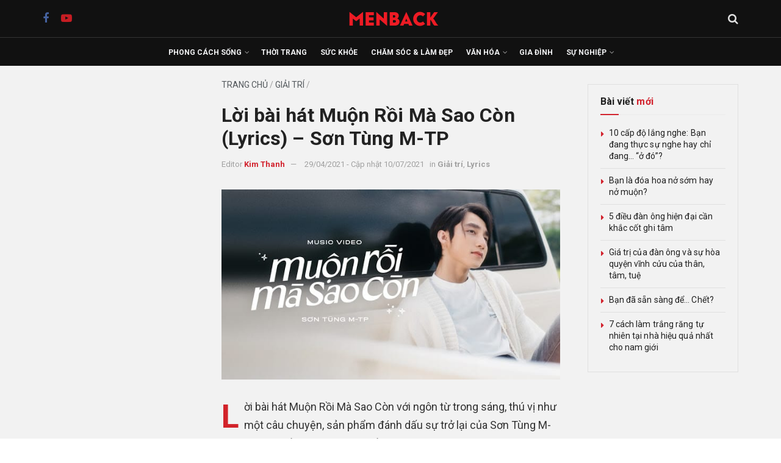

--- FILE ---
content_type: text/html; charset=UTF-8
request_url: https://menback.com/giai-tri/lyrics-mv-muon-roi-ma-sao-con-son-tung-m-tp-loi-bai-hat-sau-sac-giai-dieu-tuyet-dinh.html
body_size: 44030
content:
<!doctype html>
<!--[if lt IE 7]> <html class="no-js lt-ie9 lt-ie8 lt-ie7" lang="vi"> <![endif]-->
<!--[if IE 7]>    <html class="no-js lt-ie9 lt-ie8" lang="vi"> <![endif]-->
<!--[if IE 8]>    <html class="no-js lt-ie9" lang="vi"> <![endif]-->
<!--[if IE 9]>    <html class="no-js lt-ie10" lang="vi"> <![endif]-->
<!--[if gt IE 8]><!--> <html class="no-js" lang="vi"> <!--<![endif]-->
<head><link rel="preconnect" href="https://fonts.gstatic.com/" crossorigin />
    <meta http-equiv="Content-Type" content="text/html; charset=UTF-8" />
    <meta name='viewport' content='width=device-width, initial-scale=1, user-scalable=yes' />
    <link rel="profile" href="http://gmpg.org/xfn/11" />
    <link rel="pingback" href="https://menback.com/xmlrpc.php" />
    <meta name='robots' content='index, follow, max-image-preview:large, max-snippet:-1, max-video-preview:-1' />
			<script type="text/javascript" src="[data-uri]" defer></script>
			<script type="text/javascript" src="[data-uri]" defer></script>
	<!-- This site is optimized with the Yoast SEO plugin v26.5 - https://yoast.com/wordpress/plugins/seo/ -->
	<title>Lời bài hát Muộn Rồi Mà Sao Còn (Lyrics) - Sơn Tùng M-TP</title>
	<link rel="canonical" href="https://menback.com/giai-tri/lyrics-mv-muon-roi-ma-sao-con-son-tung-m-tp-loi-bai-hat-sau-sac-giai-dieu-tuyet-dinh.html" />
	<meta property="og:locale" content="vi_VN" />
	<meta property="og:type" content="article" />
	<meta property="og:title" content="Lời bài hát Muộn Rồi Mà Sao Còn (Lyrics) - Sơn Tùng M-TP" />
	<meta property="og:description" content="Lời bài hát Muộn Rồi Mà Sao Còn với ngôn từ trong sáng, thú vị như một câu chuyện, sản phẩm đánh dấu sự trở lại của Sơn Tùng M-TP sau những ồn ào. MV Muộn Rồi Mà Sao Còn Lyrics cùng giai điệu ngọt ngào nhanh chóng nhận được sự ủng hộ từ Sky. [&hellip;]" />
	<meta property="og:url" content="https://menback.com/giai-tri/lyrics-mv-muon-roi-ma-sao-con-son-tung-m-tp-loi-bai-hat-sau-sac-giai-dieu-tuyet-dinh.html" />
	<meta property="og:site_name" content="MENBACK – Tạp chí Đàn ông và Phong cách sống" />
	<meta property="article:publisher" content="https://facebook.com/menback" />
	<meta property="article:published_time" content="2021-04-29T14:56:48+00:00" />
	<meta property="article:modified_time" content="2021-07-10T08:44:22+00:00" />
	<meta property="og:image" content="https://menback.com/wp-content/uploads/2021/04/muon-roi-ma-sao-con-son-tung-m-tp.jpg" />
	<meta property="og:image:width" content="640" />
	<meta property="og:image:height" content="360" />
	<meta property="og:image:type" content="image/jpeg" />
	<meta name="author" content="Kim Thanh" />
	<meta name="twitter:card" content="summary_large_image" />
	<meta name="twitter:label1" content="Được viết bởi" />
	<meta name="twitter:data1" content="Kim Thanh" />
	<meta name="twitter:label2" content="Ước tính thời gian đọc" />
	<meta name="twitter:data2" content="9 phút" />
	<script type="application/ld+json" class="yoast-schema-graph">{"@context":"https://schema.org","@graph":[{"@type":"Article","@id":"https://menback.com/giai-tri/lyrics-mv-muon-roi-ma-sao-con-son-tung-m-tp-loi-bai-hat-sau-sac-giai-dieu-tuyet-dinh.html#article","isPartOf":{"@id":"https://menback.com/giai-tri/lyrics-mv-muon-roi-ma-sao-con-son-tung-m-tp-loi-bai-hat-sau-sac-giai-dieu-tuyet-dinh.html"},"author":{"name":"Kim Thanh","@id":"https://menback.com/#/schema/person/3a4bbfd6222d9e6e54c4ba69cf10ee0e"},"headline":"Lời bài hát Muộn Rồi Mà Sao Còn (Lyrics) &#8211; Sơn Tùng M-TP","datePublished":"2021-04-29T14:56:48+00:00","dateModified":"2021-07-10T08:44:22+00:00","mainEntityOfPage":{"@id":"https://menback.com/giai-tri/lyrics-mv-muon-roi-ma-sao-con-son-tung-m-tp-loi-bai-hat-sau-sac-giai-dieu-tuyet-dinh.html"},"wordCount":2781,"publisher":{"@id":"https://menback.com/#organization"},"image":{"@id":"https://menback.com/giai-tri/lyrics-mv-muon-roi-ma-sao-con-son-tung-m-tp-loi-bai-hat-sau-sac-giai-dieu-tuyet-dinh.html#primaryimage"},"thumbnailUrl":"https://menback.com/wp-content/uploads/2021/04/muon-roi-ma-sao-con-son-tung-m-tp.jpg","keywords":["Âm nhạc","Hợp âm","Lời bài hát","Muộn rồi mà sao còn - Sơn Tùng M-TP","Sơn Tùng M-TP"],"articleSection":["Giải trí","Lyrics"],"inLanguage":"vi"},{"@type":"WebPage","@id":"https://menback.com/giai-tri/lyrics-mv-muon-roi-ma-sao-con-son-tung-m-tp-loi-bai-hat-sau-sac-giai-dieu-tuyet-dinh.html","url":"https://menback.com/giai-tri/lyrics-mv-muon-roi-ma-sao-con-son-tung-m-tp-loi-bai-hat-sau-sac-giai-dieu-tuyet-dinh.html","name":"Lời bài hát Muộn Rồi Mà Sao Còn (Lyrics) - Sơn Tùng M-TP","isPartOf":{"@id":"https://menback.com/#website"},"primaryImageOfPage":{"@id":"https://menback.com/giai-tri/lyrics-mv-muon-roi-ma-sao-con-son-tung-m-tp-loi-bai-hat-sau-sac-giai-dieu-tuyet-dinh.html#primaryimage"},"image":{"@id":"https://menback.com/giai-tri/lyrics-mv-muon-roi-ma-sao-con-son-tung-m-tp-loi-bai-hat-sau-sac-giai-dieu-tuyet-dinh.html#primaryimage"},"thumbnailUrl":"https://menback.com/wp-content/uploads/2021/04/muon-roi-ma-sao-con-son-tung-m-tp.jpg","datePublished":"2021-04-29T14:56:48+00:00","dateModified":"2021-07-10T08:44:22+00:00","breadcrumb":{"@id":"https://menback.com/giai-tri/lyrics-mv-muon-roi-ma-sao-con-son-tung-m-tp-loi-bai-hat-sau-sac-giai-dieu-tuyet-dinh.html#breadcrumb"},"inLanguage":"vi","potentialAction":[{"@type":"ReadAction","target":["https://menback.com/giai-tri/lyrics-mv-muon-roi-ma-sao-con-son-tung-m-tp-loi-bai-hat-sau-sac-giai-dieu-tuyet-dinh.html"]}]},{"@type":"ImageObject","inLanguage":"vi","@id":"https://menback.com/giai-tri/lyrics-mv-muon-roi-ma-sao-con-son-tung-m-tp-loi-bai-hat-sau-sac-giai-dieu-tuyet-dinh.html#primaryimage","url":"https://menback.com/wp-content/uploads/2021/04/muon-roi-ma-sao-con-son-tung-m-tp.jpg","contentUrl":"https://menback.com/wp-content/uploads/2021/04/muon-roi-ma-sao-con-son-tung-m-tp.jpg","width":640,"height":360,"caption":"Muộn rồi mà sao còn - Sơn Tùng M-TP"},{"@type":"BreadcrumbList","@id":"https://menback.com/giai-tri/lyrics-mv-muon-roi-ma-sao-con-son-tung-m-tp-loi-bai-hat-sau-sac-giai-dieu-tuyet-dinh.html#breadcrumb","itemListElement":[{"@type":"ListItem","position":1,"name":"Trang chủ","item":"https://menback.com/"},{"@type":"ListItem","position":2,"name":"Giải trí","item":"https://menback.com/giai-tri"},{"@type":"ListItem","position":3,"name":"Lời bài hát Muộn Rồi Mà Sao Còn (Lyrics) &#8211; Sơn Tùng M-TP"}]},{"@type":"WebSite","@id":"https://menback.com/#website","url":"https://menback.com/","name":"MENBACK – Tạp chí Đàn ông và Phong cách sống","description":"Tạp chí phong cách sống dành cho Nam giới hàng đầu Việt Nam.","publisher":{"@id":"https://menback.com/#organization"},"potentialAction":[{"@type":"SearchAction","target":{"@type":"EntryPoint","urlTemplate":"https://menback.com/?s={search_term_string}"},"query-input":{"@type":"PropertyValueSpecification","valueRequired":true,"valueName":"search_term_string"}}],"inLanguage":"vi"},{"@type":"Organization","@id":"https://menback.com/#organization","name":"MENBACK","url":"https://menback.com/","logo":{"@type":"ImageObject","inLanguage":"vi","@id":"https://menback.com/#/schema/logo/image/","url":"https://menback.com/wp-content/uploads/2025/08/menback-logo-nen-trang-scaled.png","contentUrl":"https://menback.com/wp-content/uploads/2025/08/menback-logo-nen-trang-scaled.png","width":2560,"height":2560,"caption":"MENBACK"},"image":{"@id":"https://menback.com/#/schema/logo/image/"},"sameAs":["https://facebook.com/menback","https://www.pinterest.com/menbackmagazine/","https://www.youtube.com/channel/UCvcOZHkg9qYp52AzPgeg7Lg?sub_confirmation=1"]},{"@type":"Person","@id":"https://menback.com/#/schema/person/3a4bbfd6222d9e6e54c4ba69cf10ee0e","name":"Kim Thanh","image":{"@type":"ImageObject","inLanguage":"vi","@id":"https://menback.com/#/schema/person/image/","url":"https://secure.gravatar.com/avatar/17023de2be6b2e81a35ada8203e610a2f7a57255e426a88a43c78f328b72ff18?s=96&d=blank&r=g","contentUrl":"https://secure.gravatar.com/avatar/17023de2be6b2e81a35ada8203e610a2f7a57255e426a88a43c78f328b72ff18?s=96&d=blank&r=g","caption":"Kim Thanh"},"description":"Thanh Nga là biên tập viên các bài viết giúp phát triển sự nghiệp, khai sáng bản thân dành cho nam giới trên tạp chí Menback.","sameAs":["https://menback.com"],"url":"https://menback.com/author/menback"}]}</script>
	<meta property="article:tag" content="Âm nhạc" />
	<meta property="article:tag" content="Hợp âm" />
	<meta property="article:tag" content="Lời bài hát" />
	<meta property="article:tag" content="Muộn rồi mà sao còn - Sơn Tùng M-TP" />
	<meta property="article:tag" content="Sơn Tùng M-TP" />
	<!-- / Yoast SEO plugin. -->


<link rel='dns-prefetch' href='//fonts.googleapis.com' />
<link rel='preconnect' href='https://fonts.gstatic.com' />
<link rel="alternate" type="application/rss+xml" title="Dòng thông tin MENBACK – Tạp chí Đàn ông và Phong cách sống &raquo;" href="https://menback.com/feed" />
<link rel="alternate" type="application/rss+xml" title="MENBACK – Tạp chí Đàn ông và Phong cách sống &raquo; Dòng bình luận" href="https://menback.com/comments/feed" />
<link rel="alternate" type="application/rss+xml" title="MENBACK – Tạp chí Đàn ông và Phong cách sống &raquo; Lời bài hát Muộn Rồi Mà Sao Còn (Lyrics) &#8211; Sơn Tùng M-TP Dòng bình luận" href="https://menback.com/giai-tri/lyrics-mv-muon-roi-ma-sao-con-son-tung-m-tp-loi-bai-hat-sau-sac-giai-dieu-tuyet-dinh.html/feed" />
<link rel="alternate" title="oNhúng (JSON)" type="application/json+oembed" href="https://menback.com/wp-json/oembed/1.0/embed?url=https%3A%2F%2Fmenback.com%2Fgiai-tri%2Flyrics-mv-muon-roi-ma-sao-con-son-tung-m-tp-loi-bai-hat-sau-sac-giai-dieu-tuyet-dinh.html" />
<link rel="alternate" title="oNhúng (XML)" type="text/xml+oembed" href="https://menback.com/wp-json/oembed/1.0/embed?url=https%3A%2F%2Fmenback.com%2Fgiai-tri%2Flyrics-mv-muon-roi-ma-sao-con-son-tung-m-tp-loi-bai-hat-sau-sac-giai-dieu-tuyet-dinh.html&#038;format=xml" />
<style id='wp-img-auto-sizes-contain-inline-css' type='text/css'>
img:is([sizes=auto i],[sizes^="auto," i]){contain-intrinsic-size:3000px 1500px}
/*# sourceURL=wp-img-auto-sizes-contain-inline-css */
</style>
<script src="[data-uri]" defer></script><script data-optimized="1" src="https://menback.com/wp-content/plugins/litespeed-cache/assets/js/webfontloader.min.js" defer></script>
<style id='classic-theme-styles-inline-css' type='text/css'>
/*! This file is auto-generated */
.wp-block-button__link{color:#fff;background-color:#32373c;border-radius:9999px;box-shadow:none;text-decoration:none;padding:calc(.667em + 2px) calc(1.333em + 2px);font-size:1.125em}.wp-block-file__button{background:#32373c;color:#fff;text-decoration:none}
/*# sourceURL=/wp-includes/css/classic-themes.min.css */
</style>
<link rel='stylesheet' id='jnews-faq-css' href='https://menback.com/wp-content/plugins/jnews-essential/assets/css/faq.css' type='text/css' media='all' />
<style id='global-styles-inline-css' type='text/css'>
:root{--wp--preset--aspect-ratio--square: 1;--wp--preset--aspect-ratio--4-3: 4/3;--wp--preset--aspect-ratio--3-4: 3/4;--wp--preset--aspect-ratio--3-2: 3/2;--wp--preset--aspect-ratio--2-3: 2/3;--wp--preset--aspect-ratio--16-9: 16/9;--wp--preset--aspect-ratio--9-16: 9/16;--wp--preset--color--black: #000000;--wp--preset--color--cyan-bluish-gray: #abb8c3;--wp--preset--color--white: #ffffff;--wp--preset--color--pale-pink: #f78da7;--wp--preset--color--vivid-red: #cf2e2e;--wp--preset--color--luminous-vivid-orange: #ff6900;--wp--preset--color--luminous-vivid-amber: #fcb900;--wp--preset--color--light-green-cyan: #7bdcb5;--wp--preset--color--vivid-green-cyan: #00d084;--wp--preset--color--pale-cyan-blue: #8ed1fc;--wp--preset--color--vivid-cyan-blue: #0693e3;--wp--preset--color--vivid-purple: #9b51e0;--wp--preset--gradient--vivid-cyan-blue-to-vivid-purple: linear-gradient(135deg,rgb(6,147,227) 0%,rgb(155,81,224) 100%);--wp--preset--gradient--light-green-cyan-to-vivid-green-cyan: linear-gradient(135deg,rgb(122,220,180) 0%,rgb(0,208,130) 100%);--wp--preset--gradient--luminous-vivid-amber-to-luminous-vivid-orange: linear-gradient(135deg,rgb(252,185,0) 0%,rgb(255,105,0) 100%);--wp--preset--gradient--luminous-vivid-orange-to-vivid-red: linear-gradient(135deg,rgb(255,105,0) 0%,rgb(207,46,46) 100%);--wp--preset--gradient--very-light-gray-to-cyan-bluish-gray: linear-gradient(135deg,rgb(238,238,238) 0%,rgb(169,184,195) 100%);--wp--preset--gradient--cool-to-warm-spectrum: linear-gradient(135deg,rgb(74,234,220) 0%,rgb(151,120,209) 20%,rgb(207,42,186) 40%,rgb(238,44,130) 60%,rgb(251,105,98) 80%,rgb(254,248,76) 100%);--wp--preset--gradient--blush-light-purple: linear-gradient(135deg,rgb(255,206,236) 0%,rgb(152,150,240) 100%);--wp--preset--gradient--blush-bordeaux: linear-gradient(135deg,rgb(254,205,165) 0%,rgb(254,45,45) 50%,rgb(107,0,62) 100%);--wp--preset--gradient--luminous-dusk: linear-gradient(135deg,rgb(255,203,112) 0%,rgb(199,81,192) 50%,rgb(65,88,208) 100%);--wp--preset--gradient--pale-ocean: linear-gradient(135deg,rgb(255,245,203) 0%,rgb(182,227,212) 50%,rgb(51,167,181) 100%);--wp--preset--gradient--electric-grass: linear-gradient(135deg,rgb(202,248,128) 0%,rgb(113,206,126) 100%);--wp--preset--gradient--midnight: linear-gradient(135deg,rgb(2,3,129) 0%,rgb(40,116,252) 100%);--wp--preset--font-size--small: 13px;--wp--preset--font-size--medium: 20px;--wp--preset--font-size--large: 36px;--wp--preset--font-size--x-large: 42px;--wp--preset--spacing--20: 0.44rem;--wp--preset--spacing--30: 0.67rem;--wp--preset--spacing--40: 1rem;--wp--preset--spacing--50: 1.5rem;--wp--preset--spacing--60: 2.25rem;--wp--preset--spacing--70: 3.38rem;--wp--preset--spacing--80: 5.06rem;--wp--preset--shadow--natural: 6px 6px 9px rgba(0, 0, 0, 0.2);--wp--preset--shadow--deep: 12px 12px 50px rgba(0, 0, 0, 0.4);--wp--preset--shadow--sharp: 6px 6px 0px rgba(0, 0, 0, 0.2);--wp--preset--shadow--outlined: 6px 6px 0px -3px rgb(255, 255, 255), 6px 6px rgb(0, 0, 0);--wp--preset--shadow--crisp: 6px 6px 0px rgb(0, 0, 0);}:where(.is-layout-flex){gap: 0.5em;}:where(.is-layout-grid){gap: 0.5em;}body .is-layout-flex{display: flex;}.is-layout-flex{flex-wrap: wrap;align-items: center;}.is-layout-flex > :is(*, div){margin: 0;}body .is-layout-grid{display: grid;}.is-layout-grid > :is(*, div){margin: 0;}:where(.wp-block-columns.is-layout-flex){gap: 2em;}:where(.wp-block-columns.is-layout-grid){gap: 2em;}:where(.wp-block-post-template.is-layout-flex){gap: 1.25em;}:where(.wp-block-post-template.is-layout-grid){gap: 1.25em;}.has-black-color{color: var(--wp--preset--color--black) !important;}.has-cyan-bluish-gray-color{color: var(--wp--preset--color--cyan-bluish-gray) !important;}.has-white-color{color: var(--wp--preset--color--white) !important;}.has-pale-pink-color{color: var(--wp--preset--color--pale-pink) !important;}.has-vivid-red-color{color: var(--wp--preset--color--vivid-red) !important;}.has-luminous-vivid-orange-color{color: var(--wp--preset--color--luminous-vivid-orange) !important;}.has-luminous-vivid-amber-color{color: var(--wp--preset--color--luminous-vivid-amber) !important;}.has-light-green-cyan-color{color: var(--wp--preset--color--light-green-cyan) !important;}.has-vivid-green-cyan-color{color: var(--wp--preset--color--vivid-green-cyan) !important;}.has-pale-cyan-blue-color{color: var(--wp--preset--color--pale-cyan-blue) !important;}.has-vivid-cyan-blue-color{color: var(--wp--preset--color--vivid-cyan-blue) !important;}.has-vivid-purple-color{color: var(--wp--preset--color--vivid-purple) !important;}.has-black-background-color{background-color: var(--wp--preset--color--black) !important;}.has-cyan-bluish-gray-background-color{background-color: var(--wp--preset--color--cyan-bluish-gray) !important;}.has-white-background-color{background-color: var(--wp--preset--color--white) !important;}.has-pale-pink-background-color{background-color: var(--wp--preset--color--pale-pink) !important;}.has-vivid-red-background-color{background-color: var(--wp--preset--color--vivid-red) !important;}.has-luminous-vivid-orange-background-color{background-color: var(--wp--preset--color--luminous-vivid-orange) !important;}.has-luminous-vivid-amber-background-color{background-color: var(--wp--preset--color--luminous-vivid-amber) !important;}.has-light-green-cyan-background-color{background-color: var(--wp--preset--color--light-green-cyan) !important;}.has-vivid-green-cyan-background-color{background-color: var(--wp--preset--color--vivid-green-cyan) !important;}.has-pale-cyan-blue-background-color{background-color: var(--wp--preset--color--pale-cyan-blue) !important;}.has-vivid-cyan-blue-background-color{background-color: var(--wp--preset--color--vivid-cyan-blue) !important;}.has-vivid-purple-background-color{background-color: var(--wp--preset--color--vivid-purple) !important;}.has-black-border-color{border-color: var(--wp--preset--color--black) !important;}.has-cyan-bluish-gray-border-color{border-color: var(--wp--preset--color--cyan-bluish-gray) !important;}.has-white-border-color{border-color: var(--wp--preset--color--white) !important;}.has-pale-pink-border-color{border-color: var(--wp--preset--color--pale-pink) !important;}.has-vivid-red-border-color{border-color: var(--wp--preset--color--vivid-red) !important;}.has-luminous-vivid-orange-border-color{border-color: var(--wp--preset--color--luminous-vivid-orange) !important;}.has-luminous-vivid-amber-border-color{border-color: var(--wp--preset--color--luminous-vivid-amber) !important;}.has-light-green-cyan-border-color{border-color: var(--wp--preset--color--light-green-cyan) !important;}.has-vivid-green-cyan-border-color{border-color: var(--wp--preset--color--vivid-green-cyan) !important;}.has-pale-cyan-blue-border-color{border-color: var(--wp--preset--color--pale-cyan-blue) !important;}.has-vivid-cyan-blue-border-color{border-color: var(--wp--preset--color--vivid-cyan-blue) !important;}.has-vivid-purple-border-color{border-color: var(--wp--preset--color--vivid-purple) !important;}.has-vivid-cyan-blue-to-vivid-purple-gradient-background{background: var(--wp--preset--gradient--vivid-cyan-blue-to-vivid-purple) !important;}.has-light-green-cyan-to-vivid-green-cyan-gradient-background{background: var(--wp--preset--gradient--light-green-cyan-to-vivid-green-cyan) !important;}.has-luminous-vivid-amber-to-luminous-vivid-orange-gradient-background{background: var(--wp--preset--gradient--luminous-vivid-amber-to-luminous-vivid-orange) !important;}.has-luminous-vivid-orange-to-vivid-red-gradient-background{background: var(--wp--preset--gradient--luminous-vivid-orange-to-vivid-red) !important;}.has-very-light-gray-to-cyan-bluish-gray-gradient-background{background: var(--wp--preset--gradient--very-light-gray-to-cyan-bluish-gray) !important;}.has-cool-to-warm-spectrum-gradient-background{background: var(--wp--preset--gradient--cool-to-warm-spectrum) !important;}.has-blush-light-purple-gradient-background{background: var(--wp--preset--gradient--blush-light-purple) !important;}.has-blush-bordeaux-gradient-background{background: var(--wp--preset--gradient--blush-bordeaux) !important;}.has-luminous-dusk-gradient-background{background: var(--wp--preset--gradient--luminous-dusk) !important;}.has-pale-ocean-gradient-background{background: var(--wp--preset--gradient--pale-ocean) !important;}.has-electric-grass-gradient-background{background: var(--wp--preset--gradient--electric-grass) !important;}.has-midnight-gradient-background{background: var(--wp--preset--gradient--midnight) !important;}.has-small-font-size{font-size: var(--wp--preset--font-size--small) !important;}.has-medium-font-size{font-size: var(--wp--preset--font-size--medium) !important;}.has-large-font-size{font-size: var(--wp--preset--font-size--large) !important;}.has-x-large-font-size{font-size: var(--wp--preset--font-size--x-large) !important;}
:where(.wp-block-post-template.is-layout-flex){gap: 1.25em;}:where(.wp-block-post-template.is-layout-grid){gap: 1.25em;}
:where(.wp-block-term-template.is-layout-flex){gap: 1.25em;}:where(.wp-block-term-template.is-layout-grid){gap: 1.25em;}
:where(.wp-block-columns.is-layout-flex){gap: 2em;}:where(.wp-block-columns.is-layout-grid){gap: 2em;}
:root :where(.wp-block-pullquote){font-size: 1.5em;line-height: 1.6;}
/*# sourceURL=global-styles-inline-css */
</style>
<link rel='stylesheet' id='jnews-video-css' href='https://menback.com/wp-content/plugins/jnews-video/assets/css/plugin.css' type='text/css' media='all' />
<link rel='stylesheet' id='jnews-parent-style-css' href='https://menback.com/wp-content/themes/jnews/style.css' type='text/css' media='all' />
<link rel='stylesheet' id='elementor-frontend-css' href='https://menback.com/wp-content/plugins/elementor/assets/css/frontend.min.css' type='text/css' media='all' />

<link rel='stylesheet' id='font-awesome-css' href='https://menback.com/wp-content/plugins/elementor/assets/lib/font-awesome/css/font-awesome.min.css' type='text/css' media='all' />
<link rel='stylesheet' id='jnews-icon-css' href='https://menback.com/wp-content/themes/jnews/assets/fonts/jegicon/jegicon.css' type='text/css' media='all' />
<link rel='stylesheet' id='jscrollpane-css' href='https://menback.com/wp-content/themes/jnews/assets/css/jquery.jscrollpane.css' type='text/css' media='all' />
<link rel='stylesheet' id='oknav-css' href='https://menback.com/wp-content/themes/jnews/assets/css/okayNav.css' type='text/css' media='all' />
<link rel='stylesheet' id='magnific-popup-css' href='https://menback.com/wp-content/themes/jnews/assets/css/magnific-popup.css' type='text/css' media='all' />
<link rel='stylesheet' id='chosen-css' href='https://menback.com/wp-content/themes/jnews/assets/css/chosen/chosen.css' type='text/css' media='all' />
<link rel='stylesheet' id='jnews-main-css' href='https://menback.com/wp-content/themes/jnews/assets/css/main.css' type='text/css' media='all' />
<link rel='stylesheet' id='jnews-pages-css' href='https://menback.com/wp-content/themes/jnews/assets/css/pages.css' type='text/css' media='all' />
<link rel='stylesheet' id='jnews-single-css' href='https://menback.com/wp-content/themes/jnews/assets/css/single.css' type='text/css' media='all' />
<link rel='stylesheet' id='jnews-responsive-css' href='https://menback.com/wp-content/themes/jnews/assets/css/responsive.css' type='text/css' media='all' />
<link rel='stylesheet' id='jnews-pb-temp-css' href='https://menback.com/wp-content/themes/jnews/assets/css/pb-temp.css' type='text/css' media='all' />
<link rel='stylesheet' id='jnews-elementor-css' href='https://menback.com/wp-content/themes/jnews/assets/css/elementor-frontend.css' type='text/css' media='all' />
<link rel='stylesheet' id='jnews-style-css' href='https://menback.com/wp-content/themes/jnews-child/style.css' type='text/css' media='all' />
<link rel='stylesheet' id='jnews-darkmode-css' href='https://menback.com/wp-content/themes/jnews/assets/css/darkmode.css' type='text/css' media='all' />
<link rel='stylesheet' id='jnews-video-darkmode-css' href='https://menback.com/wp-content/plugins/jnews-video/assets/css/darkmode.css' type='text/css' media='all' />
<script type="text/javascript" src="https://menback.com/wp-includes/js/jquery/jquery.min.js" id="jquery-core-js"></script>
<script type="text/javascript" src="https://menback.com/wp-includes/js/jquery/jquery-migrate.min.js" id="jquery-migrate-js" defer data-deferred="1"></script>
<link rel="https://api.w.org/" href="https://menback.com/wp-json/" /><link rel="alternate" title="JSON" type="application/json" href="https://menback.com/wp-json/wp/v2/posts/21663" /><!-- Global site tag (gtag.js) - Google Analytics 4-->
<script src="https://www.googletagmanager.com/gtag/js?id=G-YTN6GTF7JV" defer data-deferred="1"></script>
<script src="[data-uri]" defer></script>

<!-- Global site tag (gtag.js) - Google Analytics -->
<script src="https://www.googletagmanager.com/gtag/js?id=UA-39694878-7" defer data-deferred="1"></script>
<script src="[data-uri]" defer></script>

<script src="https://api.trackpush.com/sdk/banner/v1.js?pid=7NBvgIrr-rxDLcy-6iwC_Q" defer data-deferred="1"></script><script src="[data-uri]" defer></script>

<!-- Accesstrade Autolink SmartTag --><meta name="generator" content="Elementor 3.33.4; features: e_font_icon_svg, additional_custom_breakpoints; settings: css_print_method-external, google_font-enabled, font_display-swap">
<link rel="icon" href="https://menback.com/wp-content/uploads/2021/03/cropped-favicon-menback-2-32x32.png" sizes="32x32" />
<link rel="icon" href="https://menback.com/wp-content/uploads/2021/03/cropped-favicon-menback-2-192x192.png" sizes="192x192" />
<link rel="apple-touch-icon" href="https://menback.com/wp-content/uploads/2021/03/cropped-favicon-menback-2-180x180.png" />
<meta name="msapplication-TileImage" content="https://menback.com/wp-content/uploads/2021/03/cropped-favicon-menback-2-270x270.png" />
<script src="[data-uri]" defer></script>		<style type="text/css" id="wp-custom-css">
			/* =====================
   GENERAL RESET & TYPOGRAPHY
   ===================== */
a,
a:hover,
a:focus,
a:active {
  font-family: 'Roboto', sans-serif !important;
}

/* =====================
   GLOBAL ELEMENTS
   ===================== */
.jeg_cat_title,
.jnews_category_header_bottom,
.jeg_archive_title,
.jeg_archive_description,
.jeg_post_category span,
.jeg_readmore,
.breadcrumb_last,
.content-inner .jeg_pb_boxed .jeg_pl_md_2 .jeg_post_excerpt p,
.content-inner .jeg_pb_boxed .jeg_pl_lg_3 .jeg_post_excerpt p {
  display: none;
}

/* =====================
   HEADER & NAVIGATION
   ===================== */
.jeg_midbar,
.jeg_bottombar.jeg_navbar,
.jeg_mobile_midbar {
  background-color: #111 !important;
}

.jeg_midbar {
  height: 62px !important;
  border-bottom: 1px solid #333 !important;
}

.jeg_bottombar.jeg_navbar {
  height: 46px !important;
  border-bottom: 0 !important;
}

.jeg_mobile_midbar {
  height: 60px !important;
}

.jeg_menu li > ul li a {
  padding: 8px 16px;
  font-size: 12px;
  font-weight: 500;
  color: #6a6a6a;
  text-transform: uppercase;
}

/* =====================
   POST STYLES
   ===================== */
.entry-header .jeg_post_title,
.entry-header .jeg_post_title a:hover,
.entry-header .jeg_post_title a {
  font-family: Roboto, sans-serif !important;
  font-weight: 700;
  letter-spacing: 0.1px;
  line-height: 1.2;
}

.entry-header .jeg_post_subtitle {
  font-family: Roboto, sans-serif;
  font-style: italic;
  font-weight: 400 !important;
  font-size: 18px;
  line-height: 1.4;
  margin-bottom: 20px;
  color: #444;
}

.jeg_post_title {
  font-family: Roboto, sans-serif !important;
  font-weight: 700;
  letter-spacing: 0.1px !important;
}

.jeg_post_excerpt p {
  font-size: 16px;
}

/* =====================
   POST BLOCKS & LISTS
   ===================== */
.jeg_postblock_28 .jeg_post .jeg_post_title {
  font-size: 14px;
  font-weight: 400 !important;
}

.jeg_postblock_9 .jeg_post .jeg_post_title,
.jeg_postblock_36 .jeg_post_title,
.jeg_postblock_36 .jeg_pl_md_box .jeg_post_title {
  font-size: 18px;
  font-weight: 700;
}

.jeg_postblock_36 .jeg_post_excerpt p,
.jeg_postblock_36 .jeg_pl_md_box .jeg_post_excerpt p {
  font-size: 16px !important;
  margin-bottom: 10px !important;
}

/* =====================
   MEDIA QUERIES
   ===================== */
@media screen and (max-width: 1023px) {
  .single .content-inner {
    margin-top: 20px !important;
  }

  .jeg_post_title,
  .jeg_post_title a,
  .jeg_post_title a:hover {
    letter-spacing: 0px !important;
    font-weight: 700;
  }

  .content-inner h1, h2, h3, h4, h5, h6,
  .entry-content h1, .entry-content h2, .entry-content h3,
  .entry-content h4, .entry-content h5, .entry-content h6 {
    letter-spacing: 0px;
    font-weight: 700 !important;
  }

  .jeg_postblock_9 .jeg_post .jeg_post_title,
  .jeg_postblock_22 .jeg_post .jeg_post_title,
  .jeg_pl_xs_4 .jeg_post_title,
  .jeg_slider_type_8 .jeg_post_title a,
  .jeg_slider_type_8 .jeg_post_title a:hover {
    font-size: 20px !important;
    font-weight: 900 !important;
    letter-spacing: 0px !important;
  }

  .jeg_slider_type_8 .jeg_item_caption {
    background: #e6e6e6 !important;
    border: none !important;
  }

  .jeg_post_excerpt p {
    font-size: 14px;
  }

  .jeg_pl_md_2 .jeg_post_title,
  .jeg_pl_md_3 .jeg_post_title,
  .jeg_pl_lg_2 .jeg_post_title,
  .jeg_pl_lg_3 .jeg_post_title {
    font-size: 18px !important;
    font-weight: 700 !important;
  }
}

@media screen and (min-width: 1024px) {
  .entry-header .jeg_post_title {
    letter-spacing: 0.1px;
    font-weight: 700;
  }

  .content-inner h1, h2, h3, h4, h5, h6,
  .entry-content h1, .entry-content h2, .entry-content h3,
  .entry-content h4, .entry-content h5, .entry-content h6 {
    letter-spacing: 0.1px;
    font-weight: 700 !important;
  }
}

/* =====================
   FOOTER, BREADCRUMB & META
   ===================== */
#breadcrumbs,
#breadcrumbs a:hover {
  font-family: Roboto, sans-serif;
  font-size: 14px;
  text-transform: uppercase;
  font-weight: 400;
  margin: 0 0 10px;
  color: #a0a0a0;
}

.content-inner .jeg_post_category,
.jeg_post_source,
.jeg_post_tags,
.jeg_post_via {
  font-family: Roboto, sans-serif;
  font-size: 14px;
  font-weight: normal !important;
  border-top: 1px solid #e0e0e0;
  padding-top: 10px;
}

.content-inner .jeg_post_category span,
.jeg_post_source span,
.jeg_post_tags span,
.jeg_post_via span {
  letter-spacing: 0.2px;
  font-weight: 400;
  margin-right: 3px;
}

.content-inner .jeg_post_category a,
.jeg_post_source a,
.jeg_post_via a,
.content-inner .jeg_post_tags a {
  letter-spacing: 0.2px !important;
  padding: 4px 5px;
  background: none;
}

.content-inner .jeg_post_tags a {
  margin: 0 5px 5px 0;
}

.content-inner .jeg_post_category a:hover,
.jeg_post_source a:hover,
.jeg_post_via a:hover,
.content-inner .jeg_post_tags a:hover {
  letter-spacing: 0.2px !important;
	color: #d2232a;
  padding: 4px 5px;
  background: none;
}

.jeg_footer h5 {
	color: rgba(255,255,255,0.93);
}

/* =====================
   COMPONENTS & BUTTONS
   ===================== */
.btn.btn-success,
.btn.btn-default {
  color: #fff !important;
}

.jeg_block_loadmore a {
  background: none;
  border: 1px solid #e0e0e0;
  border-radius: 0;
  box-shadow: none;
  padding: 0 18px;
}

.jnews-cookie-law-policy .btn {
  background: #a8a9ad;
  color: #f9f9f9;
}

/* =====================
   MEDIA & CONTENT STYLES
   ===================== */
.content-inner pre {
  font-family: Roboto, Helvetica, Arial, sans-serif;
  font-size: 16px;
  font-style: italic;
  color: #222;
  background-color: #eee;
  padding: 15px;
  line-height: 1.7;
}

.entry-content blockquote p {
  line-height: 1.7;
}

.wp-caption.alignleft,
.wp-caption.alignright {
  margin: 20px;
}

.jeg_featured .wp-caption-text,
.wp-caption .wp-caption-text {
  font-family: Roboto, sans-serif;
  font-size: 14px;
  font-style: italic;
  color: #3f3f3f;
  text-align: right;
  margin: 5px 0 0;
}

.wp-caption .wp-caption-text {
  font-size: 16px;
  text-align: left;
  margin: 10px 0 0;
}

.content-inner hr {
  border-top: 1px solid #e0e0e0 !important;
}

.entry-content .dropcap,
.entry-content .dropcap strong {
  background: #f2f2f2 !important;
  font-weight: 700;
}

.content-inner > p:first-of-type::first-letter {
  float: left;
  font-size: 3em;
  line-height: 1;
  font-weight: bold;
  margin-right: 8px;
  margin-top: 4px;
  color: #d2232a; /* Màu thương hiệu của Menback */
}


.content-inner > p:first-of-type strong:first-child::first-letter {
  float: left;
  font-size: 3em;
  line-height: 1;
  font-weight: bold;
  margin-right: 8px;
  margin-top: 4px;
  color: #d2232a;
}




/* =====================
   BOXED POST BLOCKS
   ===================== */
.jeg_pb_boxed {
  background: none;
}

.jeg_postblock_28 .show_border article {
  border-bottom: 1px solid #e0e0e0;
}

.content-inner .jeg_pb_boxed .jeg_pl_md_2,
.content-inner .jeg_pb_boxed .jeg_pl_lg_3 {
  margin-left: 20px;
  margin-right: 20px;
}


/* ================================ 
   menback - style hiển thị tên series 
   vị trí: dưới breadcrumb và trên tiêu đề bài viết 
   ================================ */

.post-series {
  font-family: 'Roboto', sans-serif;
  font-weight: 700;
  font-size: 14px;
  margin: 10px 0 0px;
  letter-spacing: 0.8px;
  text-transform: uppercase;
  color: #222222; /* màu chữ mặc định của cả dòng */
}

.post-series strong {
  color: #d62828; /* chữ "Series:" màu đỏ thương hiệu */
  font-weight: 900;
  margin-right: 6px;
  font-size: 14px; /* giữ bằng kích thước tên series */
}

.post-series a {
  color: #4a4a4a; /* màu ghi đậm cho tên series */
  font-weight: 500; /* độ đậm vừa phải */
  font-size: 14px; /* bằng với "Series:" */
  text-decoration: underline; /* gạch chân mặc định */
  text-underline-offset: 3px; /* khoảng cách giữa chữ và gạch chân */
  text-decoration-thickness: 2px; /* độ dày gạch chân */
  text-decoration-color: #4a4a4a; /* gạch chân cùng màu chữ */
  transition: text-decoration-color 0.3s ease;
}

.post-series a:hover,
.post-series a:focus {
  color: #4a4a4a !important; /* giữ nguyên màu chữ khi hover */
  text-decoration-color: #d62828 !important; /* đổi màu gạch chân khi hover */
  outline: none;
}

/* Responsive cho mobile */
@media (max-width: 768px) {
  .post-series {
    font-size: 13px;
    margin: 8px 0 6px;
    letter-spacing: 0.8px;
  }

  .post-series strong {
    margin-right: 4px;
    font-size: 13px;
  }

  .post-series a {
    font-size: 13px;
  }
}
		</style>
		</head>
<body class="wp-singular post-template-default single single-post postid-21663 single-format-standard wp-embed-responsive wp-theme-jnews wp-child-theme-jnews-child jeg_toggle_light jeg_single_tpl_1 jnews jsc_normal elementor-default elementor-kit-9690">

    
    
    <div class="jeg_ad jeg_ad_top jnews_header_top_ads">
        <div class='ads-wrapper  '></div>    </div>

    <!-- The Main Wrapper
    ============================================= -->
    <div class="jeg_viewport">

        
        <div class="jeg_header_wrapper">
            <div class="jeg_header_instagram_wrapper">
    </div>

<!-- HEADER -->
<div class="jeg_header normal">
    <div class="jeg_midbar jeg_container jeg_navbar_wrapper normal">
    <div class="container">
        <div class="jeg_nav_row">
            
                <div class="jeg_nav_col jeg_nav_left jeg_nav_normal">
                    <div class="item_wrap jeg_nav_alignleft">
                        			<div
				class="jeg_nav_item socials_widget jeg_social_icon_block nobg">
				<a href="https://www.facebook.com/menback/" target='_blank' rel='external noopener nofollow'  aria-label="Find us on Facebook" class="jeg_facebook"><i class="fa fa-facebook"></i> </a><a href="https://www.youtube.com/channel/UCvcOZHkg9qYp52AzPgeg7Lg?sub_confirmation=1" target='_blank' rel='external noopener nofollow'  aria-label="Find us on Youtube" class="jeg_youtube"><i class="fa fa-youtube-play"></i> </a>			</div>
			                    </div>
                </div>

                
                <div class="jeg_nav_col jeg_nav_center jeg_nav_grow">
                    <div class="item_wrap jeg_nav_aligncenter">
                        <div class="jeg_nav_item jeg_logo jeg_desktop_logo">
			<div class="site-title">
			<a href="https://menback.com/" aria-label="Visit Homepage" style="padding: 0px 20px 0px 0px;">
				<img class='jeg_logo_img' src="https://menback.com/wp-content/uploads/2021/03/menback-logo-main-menu-4.png"  alt="MENBACK – Tạp chí Đàn ông và Phong cách sống"data-light-src="https://menback.com/wp-content/uploads/2021/03/menback-logo-main-menu-4.png" data-light-srcset="https://menback.com/wp-content/uploads/2021/03/menback-logo-main-menu-4.png 1x,  2x" data-dark-src="" data-dark-srcset=" 1x,  2x"width="147" height="25">			</a>
		</div>
	</div>
                    </div>
                </div>

                
                <div class="jeg_nav_col jeg_nav_right jeg_nav_normal">
                    <div class="item_wrap jeg_nav_alignright">
                        <!-- Search Icon -->
<div class="jeg_nav_item jeg_search_wrapper search_icon jeg_search_modal_expand">
    <a href="#" class="jeg_search_toggle" aria-label="Search Button"><i class="fa fa-search"></i></a>
    <form action="https://menback.com/" method="get" class="jeg_search_form" target="_top">
    <input name="s" class="jeg_search_input" placeholder="Search..." type="text" value="" autocomplete="off">
	<button aria-label="Search Button" type="submit" class="jeg_search_button btn"><i class="fa fa-search"></i></button>
</form>
<!-- jeg_search_hide with_result no_result -->
<div class="jeg_search_result jeg_search_hide with_result">
    <div class="search-result-wrapper">
    </div>
    <div class="search-link search-noresult">
        No Result    </div>
    <div class="search-link search-all-button">
        <i class="fa fa-search"></i> View All Result    </div>
</div></div>                    </div>
                </div>

                        </div>
    </div>
</div><div class="jeg_bottombar jeg_navbar jeg_container jeg_navbar_wrapper  jeg_navbar_normal">
    <div class="container">
        <div class="jeg_nav_row">
            
                <div class="jeg_nav_col jeg_nav_left jeg_nav_normal">
                    <div class="item_wrap jeg_nav_alignleft">
                                            </div>
                </div>

                
                <div class="jeg_nav_col jeg_nav_center jeg_nav_grow">
                    <div class="item_wrap jeg_nav_aligncenter">
                        <div class="jeg_nav_item jeg_main_menu_wrapper">
<div class="jeg_mainmenu_wrap"><ul class="jeg_menu jeg_main_menu jeg_menu_style_1" data-animation="none"><li id="menu-item-172" class="menu-item menu-item-type-taxonomy menu-item-object-category menu-item-has-children menu-item-172 bgnav" data-item-row="default" ><a href="https://menback.com/phong-cach-song">Phong cách sống</a>
<ul class="sub-menu">
	<li id="menu-item-48398" class="menu-item menu-item-type-taxonomy menu-item-object-category menu-item-48398 bgnav" data-item-row="default" ><a href="https://menback.com/xe-co">Xe cộ</a></li>
	<li id="menu-item-49299" class="menu-item menu-item-type-custom menu-item-object-custom menu-item-49299 bgnav" data-item-row="default" ><a href="https://menback.com/chu-de/dong-ho">Đồng hồ</a></li>
	<li id="menu-item-176" class="menu-item menu-item-type-taxonomy menu-item-object-category menu-item-176 bgnav" data-item-row="default" ><a href="https://menback.com/cong-nghe">Công nghệ</a></li>
	<li id="menu-item-174" class="menu-item menu-item-type-taxonomy menu-item-object-category menu-item-174 bgnav" data-item-row="default" ><a href="https://menback.com/the-thao">Thể thao</a></li>
	<li id="menu-item-10956" class="menu-item menu-item-type-custom menu-item-object-custom menu-item-10956 bgnav" data-item-row="default" ><a href="https://menback.com/chu-de/du-lich">Du lịch</a></li>
	<li id="menu-item-17834" class="menu-item menu-item-type-custom menu-item-object-custom menu-item-17834 bgnav" data-item-row="default" ><a href="https://menback.com/khong-gian-song">Không gian sống</a></li>
</ul>
</li>
<li id="menu-item-177" class="menu-item menu-item-type-taxonomy menu-item-object-category menu-item-177 bgnav" data-item-row="default" ><a href="https://menback.com/thoi-trang">Thời trang</a></li>
<li id="menu-item-49520" class="menu-item menu-item-type-taxonomy menu-item-object-category menu-item-49520 bgnav" data-item-row="default" ><a href="https://menback.com/suc-khoe">Sức khỏe</a></li>
<li id="menu-item-49300" class="menu-item menu-item-type-taxonomy menu-item-object-category menu-item-49300 bgnav" data-item-row="default" ><a href="https://menback.com/grooming">Chăm sóc &#038; Làm đẹp</a></li>
<li id="menu-item-49301" class="menu-item menu-item-type-custom menu-item-object-custom menu-item-has-children menu-item-49301 bgnav" data-item-row="default" ><a href="#">Văn hóa</a>
<ul class="sub-menu">
	<li id="menu-item-40420" class="menu-item menu-item-type-custom menu-item-object-custom menu-item-40420 bgnav" data-item-row="default" ><a href="https://menback.com/chu-de/sach-hay">Sách hay</a></li>
	<li id="menu-item-23239" class="menu-item menu-item-type-custom menu-item-object-custom menu-item-23239 bgnav" data-item-row="default" ><a href="https://menback.com/chu-de/nghe-thuat">Nghệ thuật</a></li>
	<li id="menu-item-10966" class="menu-item menu-item-type-custom menu-item-object-custom menu-item-10966 bgnav" data-item-row="default" ><a href="https://menback.com/chu-de/am-nhac">Âm nhạc</a></li>
	<li id="menu-item-10967" class="menu-item menu-item-type-custom menu-item-object-custom menu-item-10967 bgnav" data-item-row="default" ><a href="https://menback.com/chu-de/dien-anh">Điện ảnh</a></li>
	<li id="menu-item-49302" class="menu-item menu-item-type-taxonomy menu-item-object-category current-post-ancestor current-menu-parent current-post-parent menu-item-49302 bgnav" data-item-row="default" ><a href="https://menback.com/giai-tri">Giải trí</a></li>
</ul>
</li>
<li id="menu-item-1496" class="menu-item menu-item-type-taxonomy menu-item-object-category menu-item-1496 bgnav" data-item-row="default" ><a href="https://menback.com/gia-dinh">Gia đình</a></li>
<li id="menu-item-173" class="menu-item menu-item-type-taxonomy menu-item-object-category menu-item-has-children menu-item-173 bgnav" data-item-row="default" ><a href="https://menback.com/su-nghiep">Sự nghiệp</a>
<ul class="sub-menu">
	<li id="menu-item-23383" class="menu-item menu-item-type-custom menu-item-object-custom menu-item-23383 bgnav" data-item-row="default" ><a href="https://menback.com/kinh-doanh">Kinh doanh và đầu tư</a></li>
	<li id="menu-item-14611" class="menu-item menu-item-type-custom menu-item-object-custom menu-item-14611 bgnav" data-item-row="default" ><a href="https://menback.com/chu-de/phat-trien-ban-than">Phát triển bản thân</a></li>
</ul>
</li>
</ul></div></div>
                    </div>
                </div>

                
                <div class="jeg_nav_col jeg_nav_right jeg_nav_normal">
                    <div class="item_wrap jeg_nav_alignright">
                                            </div>
                </div>

                        </div>
    </div>
</div></div><!-- /.jeg_header -->        </div>

        <div class="jeg_header_sticky">
            <div class="sticky_blankspace"></div>
<div class="jeg_header normal">
    <div class="jeg_container">
        <div data-mode="fixed" class="jeg_stickybar jeg_navbar jeg_navbar_wrapper jeg_navbar_normal jeg_navbar_normal">
            <div class="container">
    <div class="jeg_nav_row">
        
            <div class="jeg_nav_col jeg_nav_left jeg_nav_normal">
                <div class="item_wrap jeg_nav_alignleft">
                    <div class="jeg_nav_item jeg_logo">
    <div class="site-title">
		<a href="https://menback.com/" aria-label="Visit Homepage">
    	    <img class='jeg_logo_img' src="https://menback.com/wp-content/uploads/2021/03/menback-logo-main-menu-4.png"  alt="MENBACK – Tạp chí Đàn ông và Phong cách sống"data-light-src="https://menback.com/wp-content/uploads/2021/03/menback-logo-main-menu-4.png" data-light-srcset="https://menback.com/wp-content/uploads/2021/03/menback-logo-main-menu-4.png 1x,  2x" data-dark-src="" data-dark-srcset=" 1x,  2x"width="147" height="25">    	</a>
    </div>
</div>                </div>
            </div>

            
            <div class="jeg_nav_col jeg_nav_center jeg_nav_grow">
                <div class="item_wrap jeg_nav_alignleft">
                    <div class="jeg_nav_item jeg_main_menu_wrapper">
<div class="jeg_mainmenu_wrap"><ul class="jeg_menu jeg_main_menu jeg_menu_style_1" data-animation="none"><li id="menu-item-172" class="menu-item menu-item-type-taxonomy menu-item-object-category menu-item-has-children menu-item-172 bgnav" data-item-row="default" ><a href="https://menback.com/phong-cach-song">Phong cách sống</a>
<ul class="sub-menu">
	<li id="menu-item-48398" class="menu-item menu-item-type-taxonomy menu-item-object-category menu-item-48398 bgnav" data-item-row="default" ><a href="https://menback.com/xe-co">Xe cộ</a></li>
	<li id="menu-item-49299" class="menu-item menu-item-type-custom menu-item-object-custom menu-item-49299 bgnav" data-item-row="default" ><a href="https://menback.com/chu-de/dong-ho">Đồng hồ</a></li>
	<li id="menu-item-176" class="menu-item menu-item-type-taxonomy menu-item-object-category menu-item-176 bgnav" data-item-row="default" ><a href="https://menback.com/cong-nghe">Công nghệ</a></li>
	<li id="menu-item-174" class="menu-item menu-item-type-taxonomy menu-item-object-category menu-item-174 bgnav" data-item-row="default" ><a href="https://menback.com/the-thao">Thể thao</a></li>
	<li id="menu-item-10956" class="menu-item menu-item-type-custom menu-item-object-custom menu-item-10956 bgnav" data-item-row="default" ><a href="https://menback.com/chu-de/du-lich">Du lịch</a></li>
	<li id="menu-item-17834" class="menu-item menu-item-type-custom menu-item-object-custom menu-item-17834 bgnav" data-item-row="default" ><a href="https://menback.com/khong-gian-song">Không gian sống</a></li>
</ul>
</li>
<li id="menu-item-177" class="menu-item menu-item-type-taxonomy menu-item-object-category menu-item-177 bgnav" data-item-row="default" ><a href="https://menback.com/thoi-trang">Thời trang</a></li>
<li id="menu-item-49520" class="menu-item menu-item-type-taxonomy menu-item-object-category menu-item-49520 bgnav" data-item-row="default" ><a href="https://menback.com/suc-khoe">Sức khỏe</a></li>
<li id="menu-item-49300" class="menu-item menu-item-type-taxonomy menu-item-object-category menu-item-49300 bgnav" data-item-row="default" ><a href="https://menback.com/grooming">Chăm sóc &#038; Làm đẹp</a></li>
<li id="menu-item-49301" class="menu-item menu-item-type-custom menu-item-object-custom menu-item-has-children menu-item-49301 bgnav" data-item-row="default" ><a href="#">Văn hóa</a>
<ul class="sub-menu">
	<li id="menu-item-40420" class="menu-item menu-item-type-custom menu-item-object-custom menu-item-40420 bgnav" data-item-row="default" ><a href="https://menback.com/chu-de/sach-hay">Sách hay</a></li>
	<li id="menu-item-23239" class="menu-item menu-item-type-custom menu-item-object-custom menu-item-23239 bgnav" data-item-row="default" ><a href="https://menback.com/chu-de/nghe-thuat">Nghệ thuật</a></li>
	<li id="menu-item-10966" class="menu-item menu-item-type-custom menu-item-object-custom menu-item-10966 bgnav" data-item-row="default" ><a href="https://menback.com/chu-de/am-nhac">Âm nhạc</a></li>
	<li id="menu-item-10967" class="menu-item menu-item-type-custom menu-item-object-custom menu-item-10967 bgnav" data-item-row="default" ><a href="https://menback.com/chu-de/dien-anh">Điện ảnh</a></li>
	<li id="menu-item-49302" class="menu-item menu-item-type-taxonomy menu-item-object-category current-post-ancestor current-menu-parent current-post-parent menu-item-49302 bgnav" data-item-row="default" ><a href="https://menback.com/giai-tri">Giải trí</a></li>
</ul>
</li>
<li id="menu-item-1496" class="menu-item menu-item-type-taxonomy menu-item-object-category menu-item-1496 bgnav" data-item-row="default" ><a href="https://menback.com/gia-dinh">Gia đình</a></li>
<li id="menu-item-173" class="menu-item menu-item-type-taxonomy menu-item-object-category menu-item-has-children menu-item-173 bgnav" data-item-row="default" ><a href="https://menback.com/su-nghiep">Sự nghiệp</a>
<ul class="sub-menu">
	<li id="menu-item-23383" class="menu-item menu-item-type-custom menu-item-object-custom menu-item-23383 bgnav" data-item-row="default" ><a href="https://menback.com/kinh-doanh">Kinh doanh và đầu tư</a></li>
	<li id="menu-item-14611" class="menu-item menu-item-type-custom menu-item-object-custom menu-item-14611 bgnav" data-item-row="default" ><a href="https://menback.com/chu-de/phat-trien-ban-than">Phát triển bản thân</a></li>
</ul>
</li>
</ul></div></div>
                </div>
            </div>

            
            <div class="jeg_nav_col jeg_nav_right jeg_nav_normal">
                <div class="item_wrap jeg_nav_alignright">
                    <!-- Search Icon -->
<div class="jeg_nav_item jeg_search_wrapper search_icon jeg_search_modal_expand">
    <a href="#" class="jeg_search_toggle" aria-label="Search Button"><i class="fa fa-search"></i></a>
    <form action="https://menback.com/" method="get" class="jeg_search_form" target="_top">
    <input name="s" class="jeg_search_input" placeholder="Search..." type="text" value="" autocomplete="off">
	<button aria-label="Search Button" type="submit" class="jeg_search_button btn"><i class="fa fa-search"></i></button>
</form>
<!-- jeg_search_hide with_result no_result -->
<div class="jeg_search_result jeg_search_hide with_result">
    <div class="search-result-wrapper">
    </div>
    <div class="search-link search-noresult">
        No Result    </div>
    <div class="search-link search-all-button">
        <i class="fa fa-search"></i> View All Result    </div>
</div></div>                </div>
            </div>

                </div>
</div>        </div>
    </div>
</div>
        </div>

        <div class="jeg_navbar_mobile_wrapper">
            <div class="jeg_navbar_mobile" data-mode="scroll">
    <div class="jeg_mobile_bottombar jeg_mobile_midbar jeg_container normal">
    <div class="container">
        <div class="jeg_nav_row">
            
                <div class="jeg_nav_col jeg_nav_left jeg_nav_normal">
                    <div class="item_wrap jeg_nav_alignleft">
                        <div class="jeg_nav_item jeg_mobile_logo">
			<div class="site-title">
			<a href="https://menback.com/" aria-label="Visit Homepage">
				<img class='jeg_logo_img' src="https://menback.com/wp-content/uploads/2021/03/menback-logo-main-menu-4.png"  alt="MENBACK – Tạp chí Đàn ông và Phong cách sống"data-light-src="https://menback.com/wp-content/uploads/2021/03/menback-logo-main-menu-4.png" data-light-srcset="https://menback.com/wp-content/uploads/2021/03/menback-logo-main-menu-4.png 1x,  2x" data-dark-src="" data-dark-srcset=" 1x,  2x"width="147" height="25">			</a>
		</div>
	</div>                    </div>
                </div>

                
                <div class="jeg_nav_col jeg_nav_center jeg_nav_grow">
                    <div class="item_wrap jeg_nav_aligncenter">
                                            </div>
                </div>

                
                <div class="jeg_nav_col jeg_nav_right jeg_nav_normal">
                    <div class="item_wrap jeg_nav_alignright">
                        <div class="jeg_nav_item">
    <a href="#" aria-label="Show Menu" class="toggle_btn jeg_mobile_toggle"><i class="fa fa-bars"></i></a>
</div><div class="jeg_nav_item jeg_search_wrapper jeg_search_popup_expand">
    <a href="#" aria-label="Search Button" class="jeg_search_toggle"><i class="fa fa-search"></i></a>
	<form action="https://menback.com/" method="get" class="jeg_search_form" target="_top">
    <input name="s" class="jeg_search_input" placeholder="Search..." type="text" value="" autocomplete="off">
	<button aria-label="Search Button" type="submit" class="jeg_search_button btn"><i class="fa fa-search"></i></button>
</form>
<!-- jeg_search_hide with_result no_result -->
<div class="jeg_search_result jeg_search_hide with_result">
    <div class="search-result-wrapper">
    </div>
    <div class="search-link search-noresult">
        No Result    </div>
    <div class="search-link search-all-button">
        <i class="fa fa-search"></i> View All Result    </div>
</div></div>                    </div>
                </div>

                        </div>
    </div>
</div></div>
<div class="sticky_blankspace" style="height: 60px;"></div>        </div>

        <div class="jeg_ad jeg_ad_top jnews_header_bottom_ads">
            <div class='ads-wrapper  '></div>        </div>

            <div class="post-wrapper">

        <div class="post-wrap" >

            
            <div class="jeg_main jeg_double_sidebar">
                <div class="jeg_container">
                    <div class="jeg_content jeg_singlepage">

	<div class="container">

		<div class="jeg_ad jeg_article jnews_article_top_ads">
			<div class='ads-wrapper  jeg_ads_hide_desktop'></div>		</div>

		<div class="row">
			<div class="jeg_main_content col-md-6">
				<div class="jeg_inner_content">
					
													<div class="jeg_breadcrumbs jeg_breadcrumb_container">
								<p id="breadcrumbs"><span><span><a href="https://menback.com/">Trang chủ</a></span> / <span><a href="https://menback.com/giai-tri">Giải trí</a></span> / <span class="breadcrumb_last" aria-current="page">Lời bài hát Muộn Rồi Mà Sao Còn (Lyrics) &#8211; Sơn Tùng M-TP</span></span></p>							</div>
						
						<div class="entry-header">
							
							<h1 class="jeg_post_title">Lời bài hát Muộn Rồi Mà Sao Còn (Lyrics) &#8211; Sơn Tùng M-TP</h1>

							
							<div class="jeg_meta_container"><div class="jeg_post_meta jeg_post_meta_1">

	<div class="meta_left">
									<div class="jeg_meta_author">
										<span class="meta_text">Editor</span>
					<a href="https://menback.com/author/menback">Kim Thanh</a>				</div>
					
					<div class="jeg_meta_date">
				<a href="https://menback.com/giai-tri/lyrics-mv-muon-roi-ma-sao-con-son-tung-m-tp-loi-bai-hat-sau-sac-giai-dieu-tuyet-dinh.html">29/04/2021 - Cập nhật 10/07/2021</a>
			</div>
		
					<div class="jeg_meta_category">
				<span><span class="meta_text">in</span>
					<a href="https://menback.com/giai-tri" rel="category tag">Giải trí</a><span class="category-separator">, </span><a href="https://menback.com/thu-vien/lyrics" rel="category tag">Lyrics</a>				</span>
			</div>
		
			</div>

	<div class="meta_right">
					</div>
</div>
</div>
						</div>

						<div  class="jeg_featured featured_image "><div class="thumbnail-container" style="padding-bottom:56.25%"><img data-lazyloaded="1" src="[data-uri]" width="640" height="360" data-src="https://menback.com/wp-content/uploads/2021/04/muon-roi-ma-sao-con-son-tung-m-tp.jpg" class="attachment-jnews-featured-750 size-jnews-featured-750 wp-post-image" alt="Muộn rồi mà sao còn - Sơn Tùng M-TP" decoding="async" fetchpriority="high" data-srcset="https://menback.com/wp-content/uploads/2021/04/muon-roi-ma-sao-con-son-tung-m-tp.jpg 640w, https://menback.com/wp-content/uploads/2021/04/muon-roi-ma-sao-con-son-tung-m-tp-564x317.jpg 564w, https://menback.com/wp-content/uploads/2021/04/muon-roi-ma-sao-con-son-tung-m-tp-350x197.jpg 350w" data-sizes="(max-width: 640px) 100vw, 640px" /></div></div>
						
						<div class="jeg_ad jeg_article jnews_content_top_ads "><div class='ads-wrapper  '></div></div>
						<div class="entry-content no-share">
							<div class="jeg_share_button share-float jeg_sticky_share clearfix share-monocrhome">
															</div>

							<div class="content-inner ">
								<p>Lời bài hát Muộn Rồi Mà Sao Còn với ngôn từ trong sáng, thú vị như một câu chuyện, sản phẩm đánh dấu sự trở lại của Sơn Tùng M-TP sau những ồn ào. MV Muộn Rồi Mà Sao Còn Lyrics cùng giai điệu ngọt ngào nhanh chóng nhận được sự ủng hộ từ Sky.</p>
<p><img data-lazyloaded="1" src="[data-uri]" decoding="async" class="aligncenter size-full wp-image-21664" data-src="https://menback.com/wp-content/uploads/2021/04/muon-roi-ma-sao-con-son-tung-m-tp.jpg" alt="Muộn rồi mà sao còn - Sơn Tùng M-TP" width="640" height="360" data-srcset="https://menback.com/wp-content/uploads/2021/04/muon-roi-ma-sao-con-son-tung-m-tp.jpg 640w, https://menback.com/wp-content/uploads/2021/04/muon-roi-ma-sao-con-son-tung-m-tp-564x317.jpg 564w, https://menback.com/wp-content/uploads/2021/04/muon-roi-ma-sao-con-son-tung-m-tp-350x197.jpg 350w" data-sizes="(max-width: 640px) 100vw, 640px" /></p>
<h2><strong>MV &#8220;Muộn rồi mà sao còn&#8221; &#8211; Sơn Tùng M-TP chính thức ra mắt</strong></h2>
<p>Ca khúc &#8220;Muộn rồi mà sao còn&#8221; do chính Sơn Tùng M-TP sản xuất và hoà âm phối khí. Bài hát được quảng bá và biểu diễn lần đầu tiên vào ngày 24/4/2021, thông qua trình diễn trực tuyến có tên Giật mình lần 1 trên POPS.</p>
<p>MV &#8220;Muộn rồi mà sao còn&#8221; chính thức được phát hành trên YouTube vào 21h57&#8242; ngày 29/4/2021. Sản phẩm âm nhạc của thần tượng được ra mắt vào buổi tối trước kỳ nghỉ Lễ 30/4-1/5 là cơ hội tuyệt vời để cộng đồng Sky thưởng thức.</p>
<p><img data-lazyloaded="1" src="[data-uri]" decoding="async" class="aligncenter size-full wp-image-21668" data-src="https://menback.com/wp-content/uploads/2021/04/loi-bai-hat-muon-roi-ma-sao-con-son-tung-mtp.jpg" alt="lời bài hát muộn rồi mà sao còn sơn tùng m-tp" width="500" height="500" data-srcset="https://menback.com/wp-content/uploads/2021/04/loi-bai-hat-muon-roi-ma-sao-con-son-tung-mtp.jpg 500w, https://menback.com/wp-content/uploads/2021/04/loi-bai-hat-muon-roi-ma-sao-con-son-tung-mtp-350x350.jpg 350w, https://menback.com/wp-content/uploads/2021/04/loi-bai-hat-muon-roi-ma-sao-con-son-tung-mtp-75x75.jpg 75w" data-sizes="(max-width: 500px) 100vw, 500px" /></p>
<p>Được viết theo thể loại R&amp;B cùng tiếng trống điện tử nhịp nhàng, bài hát bắt tai và có phần lời trong sáng đầy ý nghĩa, đặc biệt phần điệp khúc &#8220;cứ ôm anh đi&#8221; chiếm trọn tình cảm của người nghe.</p>
<p>Nói về lời bài hát Muộn Rồi Mà Sao Còn, <span style="text-decoration: underline;"><a href="https://menback.com/chu-de/son-tung-mtp">Sơn Tùng M-TP</a></span> chia sẻ: &#8220;Đây là ca khúc kể về một cậu con trai say nắng một người con gái. Khi về nhà chàng trai này thức cả đêm, tự cười một mình và chỉ để nghĩ rằng giá như một ngày nào đó mình có thể gặp lại người con gái này để nói ra những cảm xúc trong con tim. Và để mong rằng mình có một cơ hội nào đó tiến đến gần hơn với cô gái&#8221;.</p>
<h3 style="text-align: center;"><strong>MV &#8220;Muộn rồi mà sao còn&#8221; &#8211; Sơn Tùng M-TP</strong></h3>
<div class="jeg_video_container jeg_video_content"><iframe data-lazyloaded="1" src="about:blank" loading="lazy" title="SƠN TÙNG M-TP | MUỘN RỒI MÀ SAO CÒN | OFFICIAL MUSIC VIDEO" width="500" height="375" data-src="https://www.youtube.com/embed/xypzmu5mMPY?feature=oembed" frameborder="0" allow="accelerometer; autoplay; clipboard-write; encrypted-media; gyroscope; picture-in-picture; web-share" referrerpolicy="strict-origin-when-cross-origin" allowfullscreen></iframe></div>
<h3 style="text-align: center;"><strong>Nội dung MV Muộn Rồi Mà Sao Còn</strong></h3>
<p>Nội dung chính của MV Muộn Rồi Mà Sao Còn tập trung kể về tâm trạng khi yêu của một chàng trai trẻ. Từ say nắng cho đến không ngừng nghĩ về đối phương, bất cứ khi nào hình ảnh của người trong mộng cũng luôn xuất hiện trong tâm trí của chàng trai. Sơn Tùng M-TP cũng cho biết MV và Lyrics Muộn Rồi Mà Sao Còn được lồng ghép khá nhiều những hình ảnh ẩn dụ nhằm mô tả những suy nghĩ khi yêu trong lòng chàng trai.</p>
<p>Trong số những hình ảnh được Sơn Tùng M-TP sử dụng thì phải kể đến hình ảnh như ngôi nhà xoay vòng tượng trưng cho đồng hồ thời gian cứ quay, và người đàn ông đi khắp phòng chính là sự ẩn dụ rõ nhất cho sự trằn trọc, tương tư khi yêu của chàng trai.</p>
<p>Cảm giác cô đơn khi không rõ tình cảm của đối phương hay sự hào hứng khi nghĩ về người ấy được thể hiện qua lời bài hát Muộn Rồi Mà Sao Còn cùng những hình ảnh như ngôi nhà giấy, chung cư chớp tắt đèn. Nhưng đặc biệt nhất chính là hình ảnh phi hành gia, đây là hình ảnh thể hiện việc chàng trai muốn bay lên cung trăng và sao trời chính là người bạn tâm giao của anh, cũng chỉ có những ngồi sao là người lắng nghe những điều chưa thổ lộ của anh.</p>
<h2 style="text-align: center;"><strong>Lời bài hát Muộn Rồi Mà Sao Còn</strong></h2>
<p style="text-align: center;"><em>Dưới đây là lời bài hát (lyric) của ca khúc &#8220;Muộn rồi mà sao còn&#8221; &#8211; Sơn Tùng M-TP vừa phát hành:</em></p>
<p style="text-align: center;">Muộn rồi mà sao còn<br />
Nhìn lên trần nhà rồi quay ra, lại quay vào<br />
Nằm trằn trọn vậy đến sáng mai<br />
Ôm tương tự nụ cười của ai đó</p>
<p style="text-align: center;">Làm con tim ngu nghê như muốn khóc òa<br />
Vắt tay lên trên trán mơ mộng<br />
Được đứng bên em trong nắng xuân hồng</p>
<p style="text-align: center;">1 giờ sáng!<br />
Trôi qua, trôi nhanh kéo theo ưu phiền miên man<br />
Âm thầm gieo tên em vẽ lên hi vọng<br />
Đúng là yêu thật rồi! còn không thì hơi phí này<br />
Cứ thế loanh quanh, loanh quanh, loanh quanh, lật qua lật lại 2 giờ</p>
<p style="text-align: center;">Những ngôi sao trên cao, là người bạn tâm giao<br />
Lắng nghe anh luyên thuyên về một tình đầu đẹp tựa chiêm bao<br />
Có nghe thôi đã thấy ngọt ngào, đủ biết anh si mê em nhường nào<br />
Ít khi anh văn thơ dạt dào, đói nhưng vui quên luôn cồn cào</p>
<p style="text-align: center;">Nắm đôi tay kiêu sa, được một lần không ta<br />
Nghĩ qua thôi con tim trong anh đập tung lên rung nóc rung nhà<br />
Hóa ra yêu đơn phương một người, hóa ra khi tơ vương một người<br />
3 giờ đêm vẫn ngồi cười</p>
<p style="text-align: center;">Cứ ôm anh đi ôm anh đi ôm anh đi ôm anh đi<br />
Ôm trong cơn mơ trong cơn mơ trong cơn mơ trong cơn mơ<br />
Nghĩ thế cũng khiến anh vui điên lên, ngỡ như em đang bên<br />
Chắp bút đôi ba câu thơ ngọt ngào<br />
Muốn em đặt tay lên</p>
<p style="text-align: center;">Ôm anh đi, ôm anh đi, ôm anh đi, ôm anh đi</p>
<p style="text-align: center;">Ôm trong giấc mơ, trong cơn mơ, trong cơn mơ, trong cơn mơ<br />
Yêu hết vậy thôi, giờ làm sao giờ</p>
<p style="text-align: center;"><strong>Rap:</strong></p>
<p style="text-align: center;">Đêm nay không ngủ, tay kê lên cổ<br />
Ngày mai lại tranh thủ<br />
Chơi vơi bao suy tư bao nhiêu cho đủ<br />
Yêu em ngu ngơ mình tôi, yêu không quan tâm ngày trôi<br />
Yêu thương em bờ môi, yêu đơn phương vậy thôi</p>
<p style="text-align: center;">Lại còn chối<br />
Con tim đang ngừng đập đang hối liên hồi<br />
Đừng chày cối<br />
Miệng cười cả ngày vậy là chết tôi rồi<br />
Ngày càng nhiều thêm, tình yêu cho em ngày càng nhiều thêm<br />
Muốn nắm đôi bàn tay đó một lần<br />
Du dương chìm sâu trong từng câu ca dịu êm</p>
<p style="text-align: center;">Em xinh như một thiên thần, như một thiên thần, như một thiên thần<br />
Ngỡ như em là một thiên thần<br />
Ngỡ như ngỡ như, ngỡ như ngỡ như ngỡ như.</p>
<p><img data-lazyloaded="1" src="[data-uri]" decoding="async" class="aligncenter size-medium wp-image-21667" data-src="https://menback.com/wp-content/uploads/2021/04/lyric-muon-roi-ma-sao-con-son-tung-mtp-564x376.jpg" alt="Lyric muộn rồi mà sao còn sơn tùng mtp" width="564" height="376" data-srcset="https://menback.com/wp-content/uploads/2021/04/lyric-muon-roi-ma-sao-con-son-tung-mtp-564x376.jpg 564w, https://menback.com/wp-content/uploads/2021/04/lyric-muon-roi-ma-sao-con-son-tung-mtp-750x500.jpg 750w, https://menback.com/wp-content/uploads/2021/04/lyric-muon-roi-ma-sao-con-son-tung-mtp-350x233.jpg 350w, https://menback.com/wp-content/uploads/2021/04/lyric-muon-roi-ma-sao-con-son-tung-mtp-768x512.jpg 768w, https://menback.com/wp-content/uploads/2021/04/lyric-muon-roi-ma-sao-con-son-tung-mtp.jpg 1024w" data-sizes="(max-width: 564px) 100vw, 564px" /></p>
<h2 style="text-align: center;"><strong>Hợp âm &#8220;Muộn rồi mà sao còn&#8221; &#8211; Sơn Tùng M-TP</strong></h2>
<p style="text-align: center;">Dưới đây là hợp âm và lyric của bài hát &#8220;Muộn rồi mà sao còn&#8221; &#8211; Sơn Tùng M-TP các bạn nhé:</p>
<p style="text-align: center;">Muộn rồi mà sao [F]còn<br />
Nhìn [Fm]lên trần nhà rồi quay ra<br />
Lại [Em]quay vào<br />
Nằm [Am]trằn trọc vậy đến sáng mai<br />
Ôm tương [Dm]tư, nụ cười của ai đó<br />
Làm con [G]tim ngu nghê như muốn khóc òa<br />
[C]Vắt tay lên trên trán mơ mộng<br />
Được [Gm]đứng bên em trong nắng xuân hồng<br />
1 giờ [F]sáng<br />
Trôi [Fm]qua trôi nhanh kéo theo ưu phiền miên [Em]man<br />
Âm thầm [Am]gieo tên em vẽ lên hi vọng<br />
[Dm]Đúng là yêu thật rồi còn [G]không thì<br />
hơi phí này cứ [C]thế loanh quanh loanh<br />
quanh loanh quanh lật [Gm]qua lật lại (2 giờ)</p>
<p style="text-align: center;">[F]Những ngôi sao trên cao<br />
[Fm]Là người bạn tâm giao<br />
[Em]Lắng nghe anh luyên thuyên về<br />
một tình [Am]đầu đẹp tựa chiêm bao<br />
[Dm]Có nghe thôi đã thấy ngọt ngào<br />
Đủ [G]biết anh si mê em nhường nào<br />
[C]Ít khi văn thơ anh dạt dào bụng<br />
[Gm]đói nhưng vui quên luôn cồn cào</p>
<p style="text-align: center;">[F]Nắm đôi tay kiêu sa<br />
[Fm]Được một lần không ta<br />
[Em]Nghĩ qua thôi con tim trong anh<br />
đập [Am]tung lên rung nóc rung nhà<br />
[Dm]Hóa ra yêu đơn phương một người<br />
[G]Hóa ra khi tơ vương một người<br />
[C]3 giờ đêm vẫn ngồi [Gm]cười</p>
<p style="text-align: center;">Cứ ôm anh [F]đi ôm anh đi ôm anh [Fm]đi ôm anh đi<br />
Ôm trong cơn [Em]mơ trong cơn<br />
Mơ trong cơn [Am]mơ trong cơn mơ<br />
Có thế cũng [Dm]khiến anh vui điên lên<br />
[G]Ngỡ như em đang bên<br />
Chắp [C]bút đôi ba câu thơ ngọt ngào [Gm]muốn em đặt tên</p>
<p style="text-align: center;">Cứ ôm anh [F]đi ôm anh đi ôm anh [Fm]đi ôm anh đi<br />
Ôm trong giấc [Em]mơ trong cơn<br />
Mơ trong cơn [Am]mơ trong cơn mơ<br />
Yêu [Dm]đến vậy thôi<br />
Phát [G]điên rồi làm sao [C]giờ [Gm]</p>
<p style="text-align: center;">Chịu!<br />
[F]Đêm nay không ngủ<br />
[Fm]Tay kê lên tủ<br />
[Em]Miên man nên tranh thủ chơi<br />
với [Am]suy tư bao nhiêu cho đủ<br />
[Dm]Yêu em ngu ngơ mình tôi<br />
[G]Yêu không quan tâm ngày trôi<br />
[C]Yêu em thương ánh mắt bờ môi<br />
[Gm]Yêu đơn phương vậy thôi<br />
[F]Lại còn chối<br />
[Fm]Con tim đang rung đập lạc lối liên [Em]hồi<br />
Đừng chày cối<br />
[Am]Miệng cười cả ngày vậy là chết tôi [Dm]rồi<br />
Ngày càng nhiều thêm<br />
Tình [G]yêu cho em ngày càng nhiều thêm<br />
Muốn [C]nắm đôi bàn tay đó một lần<br />
Du dương chìm [Gm]sâu trong từng câu ca dịu êm</p>
<p style="text-align: center;">[F]Những ngôi sao trên cao<br />
[Fm]Là người bạn tâm giao<br />
[Em]Lắng nghe anh luyên thuyên về<br />
một tình [Am]đầu đẹp tựa chiêm bao<br />
[Dm]Có nghe thôi đã thấy ngọt ngào<br />
Đủ [G]biết anh si mê em nhường nào<br />
[C]Ít khi văn thơ anh dạt dào bụng<br />
[Gm]đói nhưng vui quên luôn cồn cào</p>
<p style="text-align: center;">[F]Nắm đôi tay kiêu sa<br />
[Fm]Được một lần không ta<br />
[Em]Nghĩ qua thôi con tim trong anh<br />
đập [Am]tung lên rung nóc rung nhà<br />
[Dm]Hóa ra yêu đơn phương một người<br />
[G]Hóa ra khi tơ vương một người<br />
[C]3 giờ đêm vẫn ngồi [Gm]cười</p>
<p style="text-align: center;">Cứ ôm anh [F]đi ôm anh đi ôm anh [Fm]đi ôm anh đi<br />
Ôm trong cơn [Em]mơ trong cơn<br />
Mơ trong cơn [Am]mơ trong cơn mơ<br />
Có thế cũng [Dm]khiến anh vui điên lên<br />
[G]Ngỡ như em đang bên<br />
Chắp [C]bút đôi ba câu thơ ngọt ngào [Gm]muốn em đặt tên</p>
<p style="text-align: center;">Cứ ôm anh [F]đi ôm anh đi ôm anh [Fm]đi ôm anh đi<br />
Ôm trong giấc [Em]mơ trong cơn<br />
mơ trong cơn [Am]mơ trong cơn mơ<br />
Yêu [Dm]đến vậy thôi<br />
Phát [G]điên rồi làm sao [C]giờ [Gm]</p>
<p style="text-align: center;">Em xinh như một [F]thiên thần<br />
Như một [Fm]thiên thần<br />
Như một [Em]thiên thần<br />
Ngỡ như em là [Am]thiên thần<br />
Em xinh như một [Dm]thiên thần<br />
Như một [G]thiên thần<br />
[C] [Gm]</p>
<p style="text-align: center;">Em xinh như một [F]thiên thần<br />
Như một [Fm]thiên thần<br />
Như một [Em]thiên thần<br />
Ngỡ như em là [Am]thiên thần<br />
Ngỡ [Dm]như ngỡ như ngỡ [G]như ngỡ như ngỡ [C]như [Gm]</p>
<p style="text-align: center;">Cứ ôm anh [F]đi ôm anh đi ôm anh [Fm]đi ôm anh đi<br />
Ôm trong cơn [Em]mơ trong cơn<br />
mơ trong cơn [Am]mơ trong cơn mơ<br />
Có thế cũng [Dm]khiến anh vui điên lên<br />
[G]Ngỡ như em đang bên<br />
Chắp [C]bút đôi ba câu thơ ngọt ngào [Gm]muốn em đặt tên</p>
<p style="text-align: center;">Cứ ôm anh [F]đi ôm anh đi ôm anh [Fm]đi ôm anh đi<br />
Ôm trong giấc [Em]mơ trong cơn<br />
mơ trong cơn [Am]mơ trong cơn mơ<br />
Yêu [Dm]đến vậy thôi<br />
Phát [G]điên rồi làm sao [C]giờ</p>
<p>Hãy cùng thưởng thức sản phẩm âm nhạc mới nhất &#8220;Muộn rồi mà sao còn&#8221; của Sơn Tùng M-TP nhé.</p>
<div  class="jeg_postblock_5 jeg_postblock jeg_module_hook jeg_pagination_disable jeg_col_3o3 jnews_module_21663_0_696c8b084429a  jeg_pb_boxed  " data-unique="jnews_module_21663_0_696c8b084429a">
					<div class="jeg_block_heading jeg_block_heading_9 jeg_subcat_right">
                     <h3 class="jeg_block_title"><span>Bài viết hữu ích</span></h3>
                     
                 </div>
					<div class="jeg_block_container">
                    
                    <div class="jeg_posts jeg_load_more_flag"><article class="jeg_post jeg_pl_lg_2 format-video">
                    <div class="jeg_thumb">
                        
                        <a href="https://menback.com/giai-tri/lyrics-mv-laylalay-jack-loi-bai-hat-kho-hieu-am-nhac-bat-tai.html" aria-label="Read article: [Lyrics] MV LAYLALAY &#8211; Jack: &#8220;lời bài hát khó hiểu, âm nhạc bắt tai&#8221;"><div class="thumbnail-container  size-715 "><img data-lazyloaded="1" src="[data-uri]" decoding="async" width="350" height="250" data-src="https://menback.com/wp-content/uploads/2021/04/loi-bai-hat-laylalay-jack-350x250.jpg" class="attachment-jnews-350x250 size-jnews-350x250 wp-post-image" alt="lời bài hát laylalay jack" data-srcset="https://menback.com/wp-content/uploads/2021/04/loi-bai-hat-laylalay-jack-350x250.jpg 350w, https://menback.com/wp-content/uploads/2021/04/loi-bai-hat-laylalay-jack-120x86.jpg 120w" data-sizes="(max-width: 350px) 100vw, 350px" /></div></a>
                        <div class="jeg_post_category">
                            <span><a href="https://menback.com/giai-tri" class="category-giai-tri">Giải trí</a></span>
                        </div>
                    </div>
                    <div class="jeg_postblock_content">
                        <h3 class="jeg_post_title">
                            <a href="https://menback.com/giai-tri/lyrics-mv-laylalay-jack-loi-bai-hat-kho-hieu-am-nhac-bat-tai.html">[Lyrics] MV LAYLALAY &#8211; Jack: &#8220;lời bài hát khó hiểu, âm nhạc bắt tai&#8221;</a>
                        </h3>
                        
                        <div class="jeg_post_excerpt">
                            <p>Sản phẩm mới của Jack, MV "LAYLALAY", được nhận xét có lời bài hát (lyric) khó hiểu, dù âm nhạc...</p>
                            <a href="https://menback.com/giai-tri/lyrics-mv-laylalay-jack-loi-bai-hat-kho-hieu-am-nhac-bat-tai.html" class="jeg_readmore">Read more<span class="screen-reader-text">Details</span></a>
                        </div>
                    </div>
                </article><article class="jeg_post jeg_pl_lg_2 format-standard">
                    <div class="jeg_thumb">
                        
                        <a href="https://menback.com/su-nghiep/10-cap-do-lang-nghe.html" aria-label="Read article: 10 cấp độ lắng nghe: Bạn đang thực sự nghe hay chỉ đang… “ở đó”?"><div class="thumbnail-container  size-715 "><img data-lazyloaded="1" src="[data-uri]" decoding="async" width="350" height="250" data-src="https://menback.com/wp-content/uploads/2025/12/cac-cap-do-lang-nghe-350x250.jpg" class="attachment-jnews-350x250 size-jnews-350x250 wp-post-image" alt="các cấp độ lắng nghe" data-srcset="https://menback.com/wp-content/uploads/2025/12/cac-cap-do-lang-nghe-350x250.jpg 350w, https://menback.com/wp-content/uploads/2025/12/cac-cap-do-lang-nghe-120x86.jpg 120w" data-sizes="(max-width: 350px) 100vw, 350px" /></div></a>
                        <div class="jeg_post_category">
                            <span><a href="https://menback.com/su-nghiep" class="category-su-nghiep">Sự nghiệp</a></span>
                        </div>
                    </div>
                    <div class="jeg_postblock_content">
                        <h3 class="jeg_post_title">
                            <a href="https://menback.com/su-nghiep/10-cap-do-lang-nghe.html">10 cấp độ lắng nghe: Bạn đang thực sự nghe hay chỉ đang… “ở đó”?</a>
                        </h3>
                        
                        <div class="jeg_post_excerpt">
                            <p>Trong hàng trăm kỹ năng giao tiếp, ai cũng biết nói quan trọng, nhưng ít người nhận ra rằng lắng...</p>
                            <a href="https://menback.com/su-nghiep/10-cap-do-lang-nghe.html" class="jeg_readmore">Read more<span class="screen-reader-text">Details</span></a>
                        </div>
                    </div>
                </article><article class="jeg_post jeg_pl_lg_2 format-standard">
                    <div class="jeg_thumb">
                        
                        <a href="https://menback.com/phong-cach-song/ban-la-doa-hoa-no-som-hay-no-muon.html" aria-label="Read article: Bạn là đóa hoa nở sớm hay nở muộn?"><div class="thumbnail-container  size-715 "><img data-lazyloaded="1" src="[data-uri]" decoding="async" width="350" height="250" data-src="https://menback.com/wp-content/uploads/2025/10/menback-e1761370561239-350x250.jpg" class="attachment-jnews-350x250 size-jnews-350x250 wp-post-image" alt="menback" data-srcset="https://menback.com/wp-content/uploads/2025/10/menback-e1761370561239-350x250.jpg 350w, https://menback.com/wp-content/uploads/2025/10/menback-e1761370561239-120x86.jpg 120w" data-sizes="(max-width: 350px) 100vw, 350px" /></div></a>
                        <div class="jeg_post_category">
                            <span><a href="https://menback.com/phong-cach-song" class="category-phong-cach-song">Phong cách sống</a></span>
                        </div>
                    </div>
                    <div class="jeg_postblock_content">
                        <h3 class="jeg_post_title">
                            <a href="https://menback.com/phong-cach-song/ban-la-doa-hoa-no-som-hay-no-muon.html">Bạn là đóa hoa nở sớm hay nở muộn?</a>
                        </h3>
                        
                        <div class="jeg_post_excerpt">
                            <p>Trong vườn đời rực rỡ, có một quy luật ngầm mà ai cũng mặc nhiên công nhận: những bông hoa...</p>
                            <a href="https://menback.com/phong-cach-song/ban-la-doa-hoa-no-som-hay-no-muon.html" class="jeg_readmore">Read more<span class="screen-reader-text">Details</span></a>
                        </div>
                    </div>
                </article><article class="jeg_post jeg_pl_lg_2 format-standard">
                    <div class="jeg_thumb">
                        
                        <a href="https://menback.com/su-nghiep/5-dieu-dan-ong-hien-dai-can-khac-cot-ghi-tam.html" aria-label="Read article: 5 điều đàn ông hiện đại cần khắc cốt ghi tâm"><div class="thumbnail-container  size-715 "><img data-lazyloaded="1" src="[data-uri]" decoding="async" width="350" height="250" data-src="https://menback.com/wp-content/uploads/2025/10/dieu-dan-ong-hien-dai-can-350x250.jpg" class="attachment-jnews-350x250 size-jnews-350x250 wp-post-image" alt="Đàn ông hiện đại có đặc điểm gì" data-srcset="https://menback.com/wp-content/uploads/2025/10/dieu-dan-ong-hien-dai-can-350x250.jpg 350w, https://menback.com/wp-content/uploads/2025/10/dieu-dan-ong-hien-dai-can-120x86.jpg 120w, https://menback.com/wp-content/uploads/2025/10/dieu-dan-ong-hien-dai-can-750x536.jpg 750w, https://menback.com/wp-content/uploads/2025/10/dieu-dan-ong-hien-dai-can-1140x815.jpg 1140w" data-sizes="(max-width: 350px) 100vw, 350px" /></div></a>
                        <div class="jeg_post_category">
                            <span><a href="https://menback.com/su-nghiep" class="category-su-nghiep">Sự nghiệp</a></span>
                        </div>
                    </div>
                    <div class="jeg_postblock_content">
                        <h3 class="jeg_post_title">
                            <a href="https://menback.com/su-nghiep/5-dieu-dan-ong-hien-dai-can-khac-cot-ghi-tam.html">5 điều đàn ông hiện đại cần khắc cốt ghi tâm</a>
                        </h3>
                        
                        <div class="jeg_post_excerpt">
                            <p>Hòa với dòng chảy phát triển, hành trình khám phá giá trị bản thân của người đàn ông hiện đại...</p>
                            <a href="https://menback.com/su-nghiep/5-dieu-dan-ong-hien-dai-can-khac-cot-ghi-tam.html" class="jeg_readmore">Read more<span class="screen-reader-text">Details</span></a>
                        </div>
                    </div>
                </article></div>
                    <div class='module-overlay'>
				    <div class='preloader_type preloader_dot'>
				        <div class="module-preloader jeg_preloader dot">
				            <span></span><span></span><span></span>
				        </div>
				        <div class="module-preloader jeg_preloader circle">
				            <div class="jnews_preloader_circle_outer">
				                <div class="jnews_preloader_circle_inner"></div>
				            </div>
				        </div>
				        <div class="module-preloader jeg_preloader square">
				            <div class="jeg_square">
				                <div class="jeg_square_inner"></div>
				            </div>
				        </div>
				    </div>
				</div>
                </div>
                <div class="jeg_block_navigation">
                    <div class='navigation_overlay'><div class='module-preloader jeg_preloader'><span></span><span></span><span></span></div></div>
                    
                    
                </div>
					
					<script src="[data-uri]" defer></script>
				</div>
<p>&#8211;</p>
<p><strong>TẠP CHÍ MENBACK</strong></p>
								
								<div class="jeg_post_source">
					<span>Nguồn:</span> 
					<a  rel="nofollow" target='_blank'>Tổng hợp</a>
				</div>
																	<div class="jeg_post_tags"><span>Xem thêm trong chủ đề:</span> <a href="https://menback.com/chu-de/am-nhac" rel="tag">Âm nhạc</a><a href="https://menback.com/chu-de/hop-am" rel="tag">Hợp âm</a><a href="https://menback.com/chu-de/loi-bai-hat" rel="tag">Lời bài hát</a><a href="https://menback.com/chu-de/muon-roi-ma-sao-con-son-tung-m-tp" rel="tag">Muộn rồi mà sao còn - Sơn Tùng M-TP</a><a href="https://menback.com/chu-de/son-tung-mtp" rel="tag">Sơn Tùng M-TP</a></div>
															</div>


						</div>
						
						
						<div class="jeg_ad jeg_article jnews_content_bottom_ads "><div class='ads-wrapper  '><div class='ads_shortcode'><div style="text-align: left; margin: 30px 0px 30px 0px;"><div  class="jeg_postblock_4 jeg_postblock jeg_module_hook jeg_pagination_disable jeg_col_3o3 jnews_module_21663_1_696c8b084cab4  jeg_pb_boxed  " data-unique="jnews_module_21663_1_696c8b084cab4">
					<div class="jeg_block_heading jeg_block_heading_6 jeg_subcat_right">
                     <h3 class="jeg_block_title"><span><i class='fa fa-send-o'></i>Bài viết <strong>nổi bật</strong></span></h3>
                     
                 </div>
					<div class="jeg_posts jeg_block_container">
                    
                    <div class="jeg_posts jeg_load_more_flag"><article class="jeg_post jeg_pl_md_3 format-standard">
                    <div class="jeg_thumb">
                        
                        <a href="https://menback.com/su-nghiep/tu-do-la-gi.html" aria-label="Read article: Tự do thực sự là gì?"><div class="thumbnail-container  size-715 "><img data-lazyloaded="1" src="[data-uri]" width="350" height="250" data-src="https://menback.com/wp-content/uploads/2025/06/Tu-do-e1749565712182-350x250.jpg" class="attachment-jnews-350x250 size-jnews-350x250 wp-post-image" alt="Tự do" decoding="async" data-srcset="https://menback.com/wp-content/uploads/2025/06/Tu-do-e1749565712182-350x250.jpg 350w, https://menback.com/wp-content/uploads/2025/06/Tu-do-e1749565712182-120x86.jpg 120w" data-sizes="(max-width: 350px) 100vw, 350px" /></div></a>
                    </div>
                    <div class="jeg_postblock_content">
                        <h3 class="jeg_post_title">
                            <a href="https://menback.com/su-nghiep/tu-do-la-gi.html">Tự do thực sự là gì?</a>
                        </h3>
                        
                        <div class="jeg_post_excerpt">
                            <p>Tự do là khát vọng sâu sắc nhất của con người, là ngọn lửa cháy bỏng trong tâm hồn mỗi...</p>
                        </div>
                    </div>
                </article></div>
                    <div class='module-overlay'>
				    <div class='preloader_type preloader_dot'>
				        <div class="module-preloader jeg_preloader dot">
				            <span></span><span></span><span></span>
				        </div>
				        <div class="module-preloader jeg_preloader circle">
				            <div class="jnews_preloader_circle_outer">
				                <div class="jnews_preloader_circle_inner"></div>
				            </div>
				        </div>
				        <div class="module-preloader jeg_preloader square">
				            <div class="jeg_square">
				                <div class="jeg_square_inner"></div>
				            </div>
				        </div>
				    </div>
				</div>
                </div>
                <div class="jeg_block_navigation">
                    <div class='navigation_overlay'><div class='module-preloader jeg_preloader'><span></span><span></span><span></span></div></div>
                    
                    
                </div>
					
					<script src="[data-uri]" defer></script>
				</div></div></div></div></div><div class="jnews_prev_next_container"></div><div class="jnews_author_box_container "></div><div class="jnews_related_post_container"><div  class="jeg_postblock_9 jeg_postblock jeg_module_hook jeg_pagination_nextprev jeg_col_2o3 jnews_module_21663_2_696c8b08517d8   " data-unique="jnews_module_21663_2_696c8b08517d8">
					<div class="jeg_block_heading jeg_block_heading_6 jeg_subcat_right">
                     <h3 class="jeg_block_title"><span>Bài viết <strong>cùng chủ đề</strong></span></h3>
                     
                 </div>
					<div class="jeg_block_container">
                    
                    <div class="jeg_posts_wrap"><div class="jeg_posts jeg_load_more_flag"><article class="jeg_post jeg_pl_md_1 format-standard">
                    <div class="jeg_thumb">
                        
                        <a href="https://menback.com/giai-tri/son-tung-mtp-cam-hung.html" aria-label="Read article: Cảm hứng Sơn Tùng M-TP: Vị thế số 1 V-Pop và bài học chinh phục giấc mơ"><div class="thumbnail-container  size-500 "><img data-lazyloaded="1" src="[data-uri]" width="360" height="180" data-src="https://menback.com/wp-content/uploads/2025/10/Son-Tung-M-TP-360x180.jpg" class="attachment-jnews-360x180 size-jnews-360x180 wp-post-image" alt="Sơn Tùng M-TP" decoding="async" /></div></a>
                        <div class="jeg_post_category">
                            <span><a href="https://menback.com/giai-tri" class="category-giai-tri">Giải trí</a></span>
                        </div>
                    </div>
                    <div class="jeg_postblock_content">
                        <h3 class="jeg_post_title">
                            <a href="https://menback.com/giai-tri/son-tung-mtp-cam-hung.html">Cảm hứng Sơn Tùng M-TP: Vị thế số 1 V-Pop và bài học chinh phục giấc mơ</a>
                        </h3>
                        
                    </div>
                </article><article class="jeg_post jeg_pl_md_1 format-standard">
                    <div class="jeg_thumb">
                        
                        <a href="https://menback.com/giai-tri/cam-hung-ha-anh-tuan-nghe-si-cua-nhung-giac-mo-va-trach-nhiem.html" aria-label="Read article: Cảm hứng Hà Anh Tuấn: Nghệ sĩ của những giấc mơ và trách nhiệm"><div class="thumbnail-container  size-500 "><img data-lazyloaded="1" src="[data-uri]" width="360" height="180" data-src="https://menback.com/wp-content/uploads/2025/05/Ha-Anh-Tuan-e1748538386793-360x180.jpg" class="attachment-jnews-360x180 size-jnews-360x180 wp-post-image" alt="Hà Anh Tuấn" decoding="async" /></div></a>
                        <div class="jeg_post_category">
                            <span><a href="https://menback.com/giai-tri" class="category-giai-tri">Giải trí</a></span>
                        </div>
                    </div>
                    <div class="jeg_postblock_content">
                        <h3 class="jeg_post_title">
                            <a href="https://menback.com/giai-tri/cam-hung-ha-anh-tuan-nghe-si-cua-nhung-giac-mo-va-trach-nhiem.html">Cảm hứng Hà Anh Tuấn: Nghệ sĩ của những giấc mơ và trách nhiệm</a>
                        </h3>
                        
                    </div>
                </article><article class="jeg_post jeg_pl_md_1 format-standard">
                    <div class="jeg_thumb">
                        
                        <a href="https://menback.com/giai-tri/bi-mat-dang-sau-thanh-cong-cua-son-tung-m-tp.html" aria-label="Read article: Bí mật đằng sau thành công của Sơn Tùng M-TP"><div class="thumbnail-container  size-500 "><img data-lazyloaded="1" src="[data-uri]" width="360" height="180" data-src="https://menback.com/wp-content/uploads/2025/05/Son-Tung-M-TP-360x180.jpg" class="attachment-jnews-360x180 size-jnews-360x180 wp-post-image" alt="Sơn Tùng M-TP" decoding="async" data-srcset="https://menback.com/wp-content/uploads/2025/05/Son-Tung-M-TP-360x180.jpg 360w, https://menback.com/wp-content/uploads/2025/05/Son-Tung-M-TP-750x375.jpg 750w, https://menback.com/wp-content/uploads/2025/05/Son-Tung-M-TP-1140x570.jpg 1140w" data-sizes="(max-width: 360px) 100vw, 360px" /></div></a>
                        <div class="jeg_post_category">
                            <span><a href="https://menback.com/giai-tri" class="category-giai-tri">Giải trí</a></span>
                        </div>
                    </div>
                    <div class="jeg_postblock_content">
                        <h3 class="jeg_post_title">
                            <a href="https://menback.com/giai-tri/bi-mat-dang-sau-thanh-cong-cua-son-tung-m-tp.html">Bí mật đằng sau thành công của Sơn Tùng M-TP</a>
                        </h3>
                        
                    </div>
                </article><article class="jeg_post jeg_pl_md_1 format-standard">
                    <div class="jeg_thumb">
                        
                        <a href="https://menback.com/giai-tri/nhung-cau-noi-hay-nhat-cua-son-tung-m-tp-noi-tieng-khong-phai-tu-nhien-ma-co.html" aria-label="Read article: Những câu nói hay nhất của Sơn Tùng M-TP, nổi tiếng không phải tự nhiên mà có"><div class="thumbnail-container  size-500 "><img data-lazyloaded="1" src="[data-uri]" width="360" height="180" data-src="https://menback.com/wp-content/uploads/2025/04/Nhung-cau-noi-hay-cua-Son-Tung-M-TP-360x180.webp" class="attachment-jnews-360x180 size-jnews-360x180 wp-post-image" alt="Những câu nói hay của Sơn Tùng M-TP" decoding="async" data-srcset="https://menback.com/wp-content/uploads/2025/04/Nhung-cau-noi-hay-cua-Son-Tung-M-TP-360x180.webp 360w, https://menback.com/wp-content/uploads/2025/04/Nhung-cau-noi-hay-cua-Son-Tung-M-TP-750x375.webp 750w" data-sizes="(max-width: 360px) 100vw, 360px" /></div></a>
                        <div class="jeg_post_category">
                            <span><a href="https://menback.com/giai-tri" class="category-giai-tri">Giải trí</a></span>
                        </div>
                    </div>
                    <div class="jeg_postblock_content">
                        <h3 class="jeg_post_title">
                            <a href="https://menback.com/giai-tri/nhung-cau-noi-hay-nhat-cua-son-tung-m-tp-noi-tieng-khong-phai-tu-nhien-ma-co.html">Những câu nói hay nhất của Sơn Tùng M-TP, nổi tiếng không phải tự nhiên mà có</a>
                        </h3>
                        
                    </div>
                </article><article class="jeg_post jeg_pl_md_1 format-standard">
                    <div class="jeg_thumb">
                        
                        <a href="https://menback.com/giai-tri/ep-roi-cua-dong-buoc-ra-khoi-can-phong-trong-noi-47441.html" aria-label="Read article: EP &#8220;Rối&#8221; của Đông: Bước Ra Khỏi Căn Phòng Trống, Nói!"><div class="thumbnail-container  size-500 "><img data-lazyloaded="1" src="[data-uri]" width="360" height="180" data-src="https://menback.com/wp-content/uploads/2022/06/Dong-360x180.jpg" class="attachment-jnews-360x180 size-jnews-360x180 wp-post-image" alt="Đông" decoding="async" data-srcset="https://menback.com/wp-content/uploads/2022/06/Dong-360x180.jpg 360w, https://menback.com/wp-content/uploads/2022/06/Dong-750x375.jpg 750w" data-sizes="(max-width: 360px) 100vw, 360px" /></div></a>
                        <div class="jeg_post_category">
                            <span><a href="https://menback.com/giai-tri" class="category-giai-tri">Giải trí</a></span>
                        </div>
                    </div>
                    <div class="jeg_postblock_content">
                        <h3 class="jeg_post_title">
                            <a href="https://menback.com/giai-tri/ep-roi-cua-dong-buoc-ra-khoi-can-phong-trong-noi-47441.html">EP &#8220;Rối&#8221; của Đông: Bước Ra Khỏi Căn Phòng Trống, Nói!</a>
                        </h3>
                        
                    </div>
                </article><article class="jeg_post jeg_pl_md_1 format-standard">
                    <div class="jeg_thumb">
                        
                        <a href="https://menback.com/giai-tri/9th-hole-ban-nhac-den-tu-vung-dat-ho-nai-cua-viet-nam-47385.html" aria-label="Read article: 9th Hole: ban nhạc đến từ vùng đất &#8216;Hố Nai&#8217; của Việt Nam"><div class="thumbnail-container  size-500 "><img data-lazyloaded="1" src="[data-uri]" width="360" height="180" data-src="https://menback.com/wp-content/uploads/2022/06/Ban-nhac-9th-Hole-360x180.jpg" class="attachment-jnews-360x180 size-jnews-360x180 wp-post-image" alt="" decoding="async" data-srcset="https://menback.com/wp-content/uploads/2022/06/Ban-nhac-9th-Hole-360x180.jpg 360w, https://menback.com/wp-content/uploads/2022/06/Ban-nhac-9th-Hole-750x375.jpg 750w, https://menback.com/wp-content/uploads/2022/06/Ban-nhac-9th-Hole-1140x570.jpg 1140w" data-sizes="(max-width: 360px) 100vw, 360px" /></div></a>
                        <div class="jeg_post_category">
                            <span><a href="https://menback.com/giai-tri" class="category-giai-tri">Giải trí</a></span>
                        </div>
                    </div>
                    <div class="jeg_postblock_content">
                        <h3 class="jeg_post_title">
                            <a href="https://menback.com/giai-tri/9th-hole-ban-nhac-den-tu-vung-dat-ho-nai-cua-viet-nam-47385.html">9th Hole: ban nhạc đến từ vùng đất &#8216;Hố Nai&#8217; của Việt Nam</a>
                        </h3>
                        
                    </div>
                </article></div></div>
                    <div class='module-overlay'>
				    <div class='preloader_type preloader_dot'>
				        <div class="module-preloader jeg_preloader dot">
				            <span></span><span></span><span></span>
				        </div>
				        <div class="module-preloader jeg_preloader circle">
				            <div class="jnews_preloader_circle_outer">
				                <div class="jnews_preloader_circle_inner"></div>
				            </div>
				        </div>
				        <div class="module-preloader jeg_preloader square">
				            <div class="jeg_square">
				                <div class="jeg_square_inner"></div>
				            </div>
				        </div>
				    </div>
				</div>
                </div>
                <div class="jeg_block_navigation">
                    <div class='navigation_overlay'><div class='module-preloader jeg_preloader'><span></span><span></span><span></span></div></div>
                    <div class="jeg_block_nav ">
                    <a href="#" aria-label="View previous page posts" class="prev disabled" title="Previous"><i class="fa fa-angle-left"></i></a>
                    <a href="#" aria-label="View next page posts" class="next " title="Next"><i class="fa fa-angle-right"></i></a>
                </div>
                    
                </div>
					
					<script src="[data-uri]" defer></script>
				</div></div><div class="jnews_popup_post_container"></div><div class="jnews_comment_container"></div>
									</div>
			</div>
			
<div class="jeg_sidebar left jeg_sticky_sidebar col-md-3">
    <div class="jegStickyHolder"><div class="theiaStickySidebar"></div></div></div>
<div class="jeg_sidebar right jeg_sticky_sidebar col-md-3">
    <div class="jegStickyHolder"><div class="theiaStickySidebar"><div class="widget widget_jnews_module_block_28" id="jnews_module_block_28-5"><div  class="jeg_postblock_28 jeg_postblock jeg_module_hook jeg_pagination_disable jeg_col_1o3 jnews_module_21663_3_696c8b0859ea6  jeg_pb_boxed normal " data-unique="jnews_module_21663_3_696c8b0859ea6">
					<div class="jeg_block_heading jeg_block_heading_6 jeg_subcat_right">
                     <h3 class="jeg_block_title"><a href='https://menback.com/'><span>Bài viết <strong>mới</strong></span></a></h3>
                     
                 </div>
					<div class="jeg_block_container">
                    
                    <div class="jeg_posts show_border">
                    <div class="jeg_postsmall jeg_load_more_flag">
                        <article class="jeg_post jeg_pl_xs_4 format-standard">
                    <div class="jeg_postblock_content">
                        <h3 class="jeg_post_title">
                            <a href="https://menback.com/su-nghiep/10-cap-do-lang-nghe.html">10 cấp độ lắng nghe: Bạn đang thực sự nghe hay chỉ đang… “ở đó”?</a>
                        </h3>
                        
                    </div>
                </article><article class="jeg_post jeg_pl_xs_4 format-standard">
                    <div class="jeg_postblock_content">
                        <h3 class="jeg_post_title">
                            <a href="https://menback.com/phong-cach-song/ban-la-doa-hoa-no-som-hay-no-muon.html">Bạn là đóa hoa nở sớm hay nở muộn?</a>
                        </h3>
                        
                    </div>
                </article><article class="jeg_post jeg_pl_xs_4 format-standard">
                    <div class="jeg_postblock_content">
                        <h3 class="jeg_post_title">
                            <a href="https://menback.com/su-nghiep/5-dieu-dan-ong-hien-dai-can-khac-cot-ghi-tam.html">5 điều đàn ông hiện đại cần khắc cốt ghi tâm</a>
                        </h3>
                        
                    </div>
                </article><article class="jeg_post jeg_pl_xs_4 format-standard">
                    <div class="jeg_postblock_content">
                        <h3 class="jeg_post_title">
                            <a href="https://menback.com/phong-cach-song/gia-tri-cua-thang-dan-ong.html">Giá trị của đàn ông và sự hòa quyện vĩnh cửu của thân, tâm, tuệ</a>
                        </h3>
                        
                    </div>
                </article><article class="jeg_post jeg_pl_xs_4 format-standard">
                    <div class="jeg_postblock_content">
                        <h3 class="jeg_post_title">
                            <a href="https://menback.com/su-nghiep/ban-da-san-sang-de-chet-33711.html">Bạn đã sẵn sàng để&#8230; Chết?</a>
                        </h3>
                        
                    </div>
                </article><article class="jeg_post jeg_pl_xs_4 format-standard">
                    <div class="jeg_postblock_content">
                        <h3 class="jeg_post_title">
                            <a href="https://menback.com/suc-khoe/7-cach-lam-trang-rang-tu-nhien-hieu-qua-nhat-cho-nam-gioi.html">7 cách làm trắng răng tự nhiên tại nhà hiệu quả nhất cho nam giới</a>
                        </h3>
                        
                    </div>
                </article>
                    </div>
                </div>
                    <div class='module-overlay'>
				    <div class='preloader_type preloader_dot'>
				        <div class="module-preloader jeg_preloader dot">
				            <span></span><span></span><span></span>
				        </div>
				        <div class="module-preloader jeg_preloader circle">
				            <div class="jnews_preloader_circle_outer">
				                <div class="jnews_preloader_circle_inner"></div>
				            </div>
				        </div>
				        <div class="module-preloader jeg_preloader square">
				            <div class="jeg_square">
				                <div class="jeg_square_inner"></div>
				            </div>
				        </div>
				    </div>
				</div>
                </div>
                <div class="jeg_block_navigation">
                    <div class='navigation_overlay'><div class='module-preloader jeg_preloader'><span></span><span></span><span></span></div></div>
                    
                    
                </div>
					
					<script src="[data-uri]" defer></script>
				</div></div></div></div></div>		</div>

		<div class="jeg_ad jeg_article jnews_article_bottom_ads">
			<div class='ads-wrapper  '></div>		</div>

	</div>
</div>
                </div>
            </div>

            <div id="post-body-class" class="wp-singular post-template-default single single-post postid-21663 single-format-standard wp-embed-responsive wp-theme-jnews wp-child-theme-jnews-child jeg_toggle_light jeg_single_tpl_1 jnews jsc_normal elementor-default elementor-kit-9690"></div>

            
        </div>

        <div class="post-ajax-overlay">
    <div class="preloader_type preloader_dot">
        <div class="newsfeed_preloader jeg_preloader dot">
            <span></span><span></span><span></span>
        </div>
        <div class="newsfeed_preloader jeg_preloader circle">
            <div class="jnews_preloader_circle_outer">
                <div class="jnews_preloader_circle_inner"></div>
            </div>
        </div>
        <div class="newsfeed_preloader jeg_preloader square">
            <div class="jeg_square"><div class="jeg_square_inner"></div></div>
        </div>
    </div>
</div>
    </div>
		<div class="footer-holder" id="footer" data-id="footer">
			<div class="jeg_footer jeg_footer_custom">
    <div class="jeg_container">
        <div class="jeg_content">
            <div class="jeg_vc_content">
                		<div data-elementor-type="wp-post" data-elementor-id="4601" class="elementor elementor-4601">
						<section class="elementor-section elementor-top-section elementor-element elementor-element-2262aa2 elementor-section-boxed elementor-section-height-default elementor-section-height-default" data-id="2262aa2" data-element_type="section" data-settings="{&quot;background_background&quot;:&quot;classic&quot;}">
						<div class="elementor-container elementor-column-gap-default">
					<div class="elementor-column elementor-col-100 elementor-top-column elementor-element elementor-element-556412f" data-id="556412f" data-element_type="column">
			<div class="elementor-widget-wrap elementor-element-populated">
						<div class="elementor-element elementor-element-551f236 elementor-widget-divider--view-line elementor-widget elementor-widget-divider" data-id="551f236" data-element_type="widget" data-widget_type="divider.default">
				<div class="elementor-widget-container">
							<div class="elementor-divider">
			<span class="elementor-divider-separator">
						</span>
		</div>
						</div>
				</div>
				<div class="elementor-element elementor-element-3ec860f elementor-widget elementor-widget-text-editor" data-id="3ec860f" data-element_type="widget" data-widget_type="text-editor.default">
				<div class="elementor-widget-container">
									<p style="text-align: center;">&#8220;Menback tiên phong định hình bản sắc và truyền cảm hứng cho thế hệ đàn ông Việt Nam: trí tuệ, bản lĩnh, mạnh mẽ, phong cách, và giàu khát vọng dựng xây quê hương đất nước.&#8221;</p>								</div>
				</div>
					</div>
		</div>
					</div>
		</section>
				<section class="elementor-section elementor-top-section elementor-element elementor-element-8ec8173 elementor-section-boxed elementor-section-height-default elementor-section-height-default" data-id="8ec8173" data-element_type="section" data-settings="{&quot;background_background&quot;:&quot;classic&quot;}">
						<div class="elementor-container elementor-column-gap-default">
					<div class="elementor-column elementor-col-33 elementor-top-column elementor-element elementor-element-2772153" data-id="2772153" data-element_type="column">
			<div class="elementor-widget-wrap elementor-element-populated">
						<section class="elementor-section elementor-inner-section elementor-element elementor-element-dd72b0c elementor-section-boxed elementor-section-height-default elementor-section-height-default" data-id="dd72b0c" data-element_type="section">
						<div class="elementor-container elementor-column-gap-default">
					<div class="elementor-column elementor-col-50 elementor-inner-column elementor-element elementor-element-43fd51d" data-id="43fd51d" data-element_type="column">
			<div class="elementor-widget-wrap elementor-element-populated">
						<div class="elementor-element elementor-element-3887ba3 elementor-widget elementor-widget-wp-widget-nav_menu" data-id="3887ba3" data-element_type="widget" data-widget_type="wp-widget-nav_menu.default">
				<div class="elementor-widget-container">
					<div class="menu-thoi-trang-container"><ul id="menu-thoi-trang" class="menu"><li id="menu-item-49465" class="menu-item menu-item-type-taxonomy menu-item-object-category menu-item-49465"><a href="https://menback.com/thoi-trang">Thời trang</a></li>
<li id="menu-item-4579" class="menu-item menu-item-type-custom menu-item-object-custom menu-item-4579"><a href="https://menback.com/chu-de/bi-quyet-mac-dep">Bí quyết mặc đẹp</a></li>
</ul></div>				</div>
				</div>
				<div class="elementor-element elementor-element-d64c584 elementor-widget elementor-widget-wp-widget-nav_menu" data-id="d64c584" data-element_type="widget" data-widget_type="wp-widget-nav_menu.default">
				<div class="elementor-widget-container">
					<div class="menu-suc-khoe-container"><ul id="menu-suc-khoe" class="menu"><li id="menu-item-49476" class="menu-item menu-item-type-taxonomy menu-item-object-category menu-item-49476"><a href="https://menback.com/suc-khoe">Sức khỏe</a></li>
<li id="menu-item-49478" class="menu-item menu-item-type-custom menu-item-object-custom menu-item-49478"><a href="https://menback.com/chu-de/tap-luyen">Tập luyện</a></li>
<li id="menu-item-49477" class="menu-item menu-item-type-taxonomy menu-item-object-category menu-item-49477"><a href="https://menback.com/grooming">Chăm sóc &#038; Làm đẹp</a></li>
</ul></div>				</div>
				</div>
					</div>
		</div>
				<div class="elementor-column elementor-col-50 elementor-inner-column elementor-element elementor-element-98ea9b8" data-id="98ea9b8" data-element_type="column">
			<div class="elementor-widget-wrap elementor-element-populated">
						<div class="elementor-element elementor-element-7caa8e2 elementor-widget elementor-widget-wp-widget-nav_menu" data-id="7caa8e2" data-element_type="widget" data-widget_type="wp-widget-nav_menu.default">
				<div class="elementor-widget-container">
					<div class="menu-phong-cach-song-container"><ul id="menu-phong-cach-song" class="menu"><li id="menu-item-49474" class="menu-item menu-item-type-taxonomy menu-item-object-category menu-item-49474"><a href="https://menback.com/phong-cach-song">Phong cách sống</a></li>
<li id="menu-item-49471" class="menu-item menu-item-type-taxonomy menu-item-object-category menu-item-49471"><a href="https://menback.com/xe-co">Xe cộ</a></li>
<li id="menu-item-49466" class="menu-item menu-item-type-custom menu-item-object-custom menu-item-49466"><a href="https://menback.com/chu-de/dong-ho">Đồng hồ</a></li>
<li id="menu-item-49468" class="menu-item menu-item-type-taxonomy menu-item-object-category menu-item-49468"><a href="https://menback.com/cong-nghe">Công nghệ</a></li>
<li id="menu-item-49470" class="menu-item menu-item-type-taxonomy menu-item-object-category menu-item-49470"><a href="https://menback.com/the-thao">Thể thao</a></li>
<li id="menu-item-11644" class="menu-item menu-item-type-custom menu-item-object-custom menu-item-11644"><a href="https://menback.com/chu-de/du-lich">Du lịch</a></li>
<li id="menu-item-49469" class="menu-item menu-item-type-taxonomy menu-item-object-category menu-item-49469"><a href="https://menback.com/khong-gian-song">Không gian sống</a></li>
</ul></div>				</div>
				</div>
					</div>
		</div>
					</div>
		</section>
					</div>
		</div>
				<div class="elementor-column elementor-col-33 elementor-top-column elementor-element elementor-element-1f98ea2" data-id="1f98ea2" data-element_type="column">
			<div class="elementor-widget-wrap elementor-element-populated">
						<section class="elementor-section elementor-inner-section elementor-element elementor-element-799d583 elementor-section-boxed elementor-section-height-default elementor-section-height-default" data-id="799d583" data-element_type="section">
						<div class="elementor-container elementor-column-gap-default">
					<div class="elementor-column elementor-col-50 elementor-inner-column elementor-element elementor-element-14285b2" data-id="14285b2" data-element_type="column">
			<div class="elementor-widget-wrap elementor-element-populated">
						<div class="elementor-element elementor-element-c5da4ac elementor-widget elementor-widget-wp-widget-nav_menu" data-id="c5da4ac" data-element_type="widget" data-widget_type="wp-widget-nav_menu.default">
				<div class="elementor-widget-container">
					<div class="menu-van-hoa-giai-tri-container"><ul id="menu-van-hoa-giai-tri" class="menu"><li id="menu-item-49479" class="menu-item menu-item-type-custom menu-item-object-custom menu-item-49479"><a href="https://menback.com/chu-de/sach-hay">Sách hay</a></li>
<li id="menu-item-23000" class="menu-item menu-item-type-custom menu-item-object-custom menu-item-23000"><a href="https://menback.com/chu-de/nghe-thuat">Nghệ thuật</a></li>
<li id="menu-item-11618" class="menu-item menu-item-type-custom menu-item-object-custom menu-item-11618"><a href="https://menback.com/chu-de/am-nhac">Âm nhạc</a></li>
<li id="menu-item-11619" class="menu-item menu-item-type-custom menu-item-object-custom menu-item-11619"><a href="https://menback.com/chu-de/dien-anh">Điện ảnh</a></li>
<li id="menu-item-49480" class="menu-item menu-item-type-taxonomy menu-item-object-category current-post-ancestor current-menu-parent current-post-parent menu-item-49480"><a href="https://menback.com/giai-tri">Giải trí</a></li>
</ul></div>				</div>
				</div>
					</div>
		</div>
				<div class="elementor-column elementor-col-50 elementor-inner-column elementor-element elementor-element-bec03c9" data-id="bec03c9" data-element_type="column">
			<div class="elementor-widget-wrap elementor-element-populated">
						<div class="elementor-element elementor-element-a4a60ae elementor-widget elementor-widget-wp-widget-nav_menu" data-id="a4a60ae" data-element_type="widget" data-widget_type="wp-widget-nav_menu.default">
				<div class="elementor-widget-container">
					<div class="menu-gia-dinh-container"><ul id="menu-gia-dinh" class="menu"><li id="menu-item-49482" class="menu-item menu-item-type-taxonomy menu-item-object-category menu-item-49482"><a href="https://menback.com/gia-dinh">Gia đình</a></li>
<li id="menu-item-49481" class="menu-item menu-item-type-custom menu-item-object-custom menu-item-49481"><a href="https://menback.com/chu-de/tinh-yeu">Tình yêu</a></li>
<li id="menu-item-11605" class="menu-item menu-item-type-custom menu-item-object-custom menu-item-11605"><a href="https://menback.com/chu-de/hon-nhan">Hôn nhân</a></li>
<li id="menu-item-11606" class="menu-item menu-item-type-custom menu-item-object-custom menu-item-11606"><a href="https://menback.com/chu-de/nuoi-day-con">Nuôi dạy con</a></li>
</ul></div>				</div>
				</div>
				<div class="elementor-element elementor-element-2112e2c elementor-widget elementor-widget-wp-widget-nav_menu" data-id="2112e2c" data-element_type="widget" data-widget_type="wp-widget-nav_menu.default">
				<div class="elementor-widget-container">
					<div class="menu-su-nghiep-container"><ul id="menu-su-nghiep" class="menu"><li id="menu-item-49483" class="menu-item menu-item-type-taxonomy menu-item-object-category menu-item-49483"><a href="https://menback.com/su-nghiep">Sự nghiệp</a></li>
<li id="menu-item-23385" class="menu-item menu-item-type-custom menu-item-object-custom menu-item-23385"><a href="https://menback.com/kinh-doanh">Kinh doanh</a></li>
<li id="menu-item-14612" class="menu-item menu-item-type-custom menu-item-object-custom menu-item-14612"><a href="https://menback.com/chu-de/phat-trien-ban-than">Phát triển bản thân</a></li>
</ul></div>				</div>
				</div>
					</div>
		</div>
					</div>
		</section>
					</div>
		</div>
				<div class="elementor-column elementor-col-33 elementor-top-column elementor-element elementor-element-ca8c0e0" data-id="ca8c0e0" data-element_type="column">
			<div class="elementor-widget-wrap elementor-element-populated">
						<section class="elementor-section elementor-inner-section elementor-element elementor-element-b612666 elementor-section-boxed elementor-section-height-default elementor-section-height-default" data-id="b612666" data-element_type="section">
						<div class="elementor-container elementor-column-gap-default">
					<div class="elementor-column elementor-col-50 elementor-inner-column elementor-element elementor-element-0040f71" data-id="0040f71" data-element_type="column">
			<div class="elementor-widget-wrap elementor-element-populated">
						<div class="elementor-element elementor-element-974d8dd elementor-widget elementor-widget-heading" data-id="974d8dd" data-element_type="widget" data-widget_type="heading.default">
				<div class="elementor-widget-container">
					<h5 class="elementor-heading-title elementor-size-default"><a href="https://menback.com/phai-dep">PHÁI ĐẸP</a></h5>				</div>
				</div>
				<div class="elementor-element elementor-element-fe90271 elementor-widget elementor-widget-heading" data-id="fe90271" data-element_type="widget" data-widget_type="heading.default">
				<div class="elementor-widget-container">
					<h5 class="elementor-heading-title elementor-size-default"><a href="https://menback.com/thu-vien">THƯ VIỆN</a></h5>				</div>
				</div>
					</div>
		</div>
				<div class="elementor-column elementor-col-50 elementor-inner-column elementor-element elementor-element-3347136" data-id="3347136" data-element_type="column">
			<div class="elementor-widget-wrap elementor-element-populated">
						<div class="elementor-element elementor-element-5204d2d elementor-widget elementor-widget-heading" data-id="5204d2d" data-element_type="widget" data-widget_type="heading.default">
				<div class="elementor-widget-container">
					<h5 class="elementor-heading-title elementor-size-default"><a href="https://menback.com/video">VIDEO</a></h5>				</div>
				</div>
				<div class="elementor-element elementor-element-2285354 elementor-widget elementor-widget-heading" data-id="2285354" data-element_type="widget" data-widget_type="heading.default">
				<div class="elementor-widget-container">
					<h5 class="elementor-heading-title elementor-size-default"><a href="https://menback.com/anh">ẢNH</a></h5>				</div>
				</div>
					</div>
		</div>
					</div>
		</section>
				<div class="elementor-element elementor-element-95ece65 elementor-widget-divider--view-line elementor-widget elementor-widget-divider" data-id="95ece65" data-element_type="widget" data-widget_type="divider.default">
				<div class="elementor-widget-container">
							<div class="elementor-divider">
			<span class="elementor-divider-separator">
						</span>
		</div>
						</div>
				</div>
				<div class="elementor-element elementor-element-473724b elementor-widget elementor-widget-wp-widget-nav_menu" data-id="473724b" data-element_type="widget" data-widget_type="wp-widget-nav_menu.default">
				<div class="elementor-widget-container">
					<h5>#SERIES:</h5><div class="menu-series-container"><ul id="menu-series" class="menu"><li id="menu-item-49485" class="menu-item menu-item-type-taxonomy menu-item-object-series menu-item-49485"><a href="https://menback.com/series/cam-hung-tu-nhan-vat">Cảm hứng từ Nhân vật</a></li>
<li id="menu-item-49486" class="menu-item menu-item-type-taxonomy menu-item-object-series menu-item-49486"><a href="https://menback.com/series/30-ngay-de-tro-thanh-nguoi-dan-ong-tot-hon">30 ngày để trở thành người đàn ông tốt hơn</a></li>
</ul></div>				</div>
				</div>
					</div>
		</div>
					</div>
		</section>
				<section class="elementor-section elementor-top-section elementor-element elementor-element-423c40e elementor-section-boxed elementor-section-height-default elementor-section-height-default" data-id="423c40e" data-element_type="section">
						<div class="elementor-container elementor-column-gap-default">
					<div class="elementor-column elementor-col-100 elementor-top-column elementor-element elementor-element-0179d08" data-id="0179d08" data-element_type="column">
			<div class="elementor-widget-wrap elementor-element-populated">
						<div class="elementor-element elementor-element-1b67bcb elementor-widget-divider--view-line elementor-widget elementor-widget-divider" data-id="1b67bcb" data-element_type="widget" data-widget_type="divider.default">
				<div class="elementor-widget-container">
							<div class="elementor-divider">
			<span class="elementor-divider-separator">
						</span>
		</div>
						</div>
				</div>
					</div>
		</div>
					</div>
		</section>
				<section class="elementor-section elementor-top-section elementor-element elementor-element-4ec3df6 elementor-section-boxed elementor-section-height-default elementor-section-height-default" data-id="4ec3df6" data-element_type="section">
						<div class="elementor-container elementor-column-gap-default">
					<div class="elementor-column elementor-col-100 elementor-top-column elementor-element elementor-element-7e361f2" data-id="7e361f2" data-element_type="column">
			<div class="elementor-widget-wrap elementor-element-populated">
						<div class="elementor-element elementor-element-3664f57 elementor-widget elementor-widget-image" data-id="3664f57" data-element_type="widget" data-widget_type="image.default">
				<div class="elementor-widget-container">
																<a href="https://menback.com/">
							<img data-lazyloaded="1" src="[data-uri]" width="300" height="70" data-src="https://menback.com/wp-content/uploads/2019/11/logo-menback-slogan-300x70-1.png" class="attachment-full size-full wp-image-28015" alt="menback" loading="lazy" />								</a>
															</div>
				</div>
				<div class="elementor-element elementor-element-81246f0 elementor-widget elementor-widget-jnews_footer_social_elementor" data-id="81246f0" data-element_type="widget" data-widget_type="jnews_footer_social_elementor.default">
				<div class="elementor-widget-container">
					<div  class='jeg_social_icon_block socials_widget jnews_module_21663_4_696c8b08696e5 nobg '><a href="https://www.facebook.com/menback/" target='_blank' rel='external noopener nofollow'  aria-label="Find us on Facebook" class="jeg_facebook"><i class="fa fa-facebook"></i> </a><a href="https://www.youtube.com/channel/UCvcOZHkg9qYp52AzPgeg7Lg?sub_confirmation=1" target='_blank' rel='external noopener nofollow'  aria-label="Find us on Youtube" class="jeg_youtube"><i class="fa fa-youtube-play"></i> </a></div>				</div>
				</div>
				<div class="elementor-element elementor-element-4c9b847 elementor-widget elementor-widget-text-editor" data-id="4c9b847" data-element_type="widget" data-widget_type="text-editor.default">
				<div class="elementor-widget-container">
									<p style="text-align: center;">© 2025 <a title="Tạp chí đàn ông" href="https://menback.com/">Menback</a> &#8211; Đàn ông và Phong cách sống.<br />Được phép chia sẻ bài viết, đề nghị ghi rõ nguồn: <strong>Menback.com</strong> khi đăng lại nội dung từ website này.</p><p style="text-align: center;"><strong>Liên hệ hợp tác: </strong><span style="text-decoration: underline;">media@menback.com</span></p>								</div>
				</div>
				<div class="elementor-element elementor-element-9f02484 elementor-widget elementor-widget-jnews_footer_menu_elementor" data-id="9f02484" data-element_type="widget" data-widget_type="jnews_footer_menu_elementor.default">
				<div class="elementor-widget-container">
					<style scoped>.jnews_module_21663_5_696c8b086a01d .jeg_menu_footer a, .footer_dark .jnews_module_21663_5_696c8b086a01d .jeg_menu_footer a { color: #202020 }.jnews_module_21663_5_696c8b086a01d .jeg_menu_footer a:hover, .footer_dark .jnews_module_21663_5_696c8b086a01d .jeg_menu_footer a:hover { color: #F6121C }</style><div class='jnews_module_21663_5_696c8b086a01d'><ul class="jeg_menu_footer"><li id="menu-item-432" class="menu-item menu-item-type-custom menu-item-object-custom menu-item-home menu-item-432"><a href="https://menback.com/">Trang chủ</a></li>
<li id="menu-item-5100" class="menu-item menu-item-type-post_type menu-item-object-page menu-item-5100"><a href="https://menback.com/gioi-thieu">Giới thiệu</a></li>
<li id="menu-item-1224" class="menu-item menu-item-type-post_type menu-item-object-page menu-item-1224"><a href="https://menback.com/lien-he">Liên hệ</a></li>
<li id="menu-item-431" class="menu-item menu-item-type-post_type menu-item-object-page menu-item-privacy-policy menu-item-431"><a rel="privacy-policy" href="https://menback.com/privacy-policy">Privacy Policy</a></li>
<li id="menu-item-3604" class="menu-item menu-item-type-post_type menu-item-object-page menu-item-3604"><a href="https://menback.com/terms-and-conditions">Terms &#038; Conditions</a></li>
<li id="menu-item-22461" class="menu-item menu-item-type-post_type menu-item-object-page menu-item-22461"><a href="https://menback.com/copyright">Copyright ©</a></li>
<li id="menu-item-22778" class="menu-item menu-item-type-post_type menu-item-object-page menu-item-22778"><a href="https://menback.com/gop-y">Góp ý</a></li>
</ul></div>				</div>
				</div>
					</div>
		</div>
					</div>
		</section>
				</div>
		            </div>
        </div>
    </div>
</div><!-- /.footer -->		</div>
			</div>

	<!-- Login Popup Content -->
<div id="jeg_loginform" class="jeg_popup mfp-with-anim mfp-hide">
    <div class="jeg_popupform jeg_popup_account">
        <form action="#" data-type="login" method="post" accept-charset="utf-8">
							<h3>Welcome Back!</h3>				<p>Login to your account below</p>

				<!-- Form Messages -->
				<div class="form-message"></div>
				<p class="input_field">
						<input type="text" name="username" placeholder="Username" value="">
				</p>
				<p class="input_field">
						<input type="password" name="password" placeholder="Password" value="">
				</p>
				<p class="input_field remember_me">
					<input type="checkbox" id="remember_me" name="remember_me" value="true">
						<label for="remember_me">Remember Me</label>
				</p>
										<p class="submit">
					<input type="hidden" name="action" value="login_handler">
						<input type="hidden" name="jnews_nonce" value="3649eefd5f">
						<input type="submit" name="jeg_login_button" class="button" value="Log In" data-process="Processing . . ." data-string="Log In">
				</p>
				<div class="bottom_links clearfix">
						<a href="#jeg_forgotform" class="jeg_popuplink forgot">Forgotten Password?</a>
										</div>
			        </form>
    </div>
</div>


<!-- Forgot Password Popup Content -->
<div id="jeg_forgotform" class="jeg_popup mfp-with-anim mfp-hide">
    <div class="jeg_popupform jeg_popup_account">
        <form action="#" data-type="forgot" method="post" accept-charset="utf-8">
            <h3>Retrieve your password</h3>
            <p>Please enter your username or email address to reset your password.</p>

            <!-- Form Messages -->
            <div class="form-message"></div>

            <p class="input_field">
                <input type="text" name="user_login" placeholder="Your email or username" value="">
            </p>
			<div class="g-recaptcha" data-sitekey="" data-theme="light"></div>
            <p class="submit">
                <input type="hidden" name="action" value="forget_password_handler">
                <input type="hidden" name="jnews_nonce" value="3649eefd5f">
                <input type="submit" name="jeg_login_button" class="button" value="Reset Password" data-process="Processing . . ." data-string="Reset Password">
            </p>
            <div class="bottom_links clearfix">
                <a href="#jeg_loginform" aria-label="" class="jeg_popuplink"><i class="fa fa-lock"></i> Log In</a>
            </div>
        </form>
    </div>
</div>
<script type="text/javascript" src="[data-uri]" defer></script><script type="speculationrules">
{"prefetch":[{"source":"document","where":{"and":[{"href_matches":"/*"},{"not":{"href_matches":["/wp-*.php","/wp-admin/*","/wp-content/uploads/*","/wp-content/*","/wp-content/plugins/*","/wp-content/themes/jnews-child/*","/wp-content/themes/jnews/*","/*\\?(.+)"]}},{"not":{"selector_matches":"a[rel~=\"nofollow\"]"}},{"not":{"selector_matches":".no-prefetch, .no-prefetch a"}}]},"eagerness":"conservative"}]}
</script>
<style>
  #floating-button-wrapper {
    position: fixed;
    right: 10px;
    top: 50%;
    transform: translateY(-50%);
    width: 79px;
    z-index: 9999;
    display: none;
  }

  #floating-button-wrapper img {
    width: 100%;
    height: auto;
    display: block;
    cursor: pointer;
  }

  #floating-button-close {
    position: absolute;
    top: -6px;
    right: 4px; /* Đẩy nút x sát hơn */
    background: #ccc;
    color: #000;
    font-size: 12px;
    border-radius: 50%;
    width: 18px;
    height: 18px;
    text-align: center;
    line-height: 18px;
    cursor: pointer;
    z-index: 10000;
  }

  @media (min-width: 768px) {
    #floating-button-wrapper {
      display: none !important;
    }
  }

  @keyframes strong-shake {
    0% { transform: translateY(-50%) translateX(0); }
    10% { transform: translateY(-50%) translateX(-8px); }
    20% { transform: translateY(-50%) translateX(8px); }
    30% { transform: translateY(-50%) translateX(-6px); }
    40% { transform: translateY(-50%) translateX(6px); }
    50% { transform: translateY(-50%) translateX(-4px); }
    60% { transform: translateY(-50%) translateX(4px); }
    70% { transform: translateY(-50%) translateX(-2px); }
    80% { transform: translateY(-50%) translateX(2px); }
    90% { transform: translateY(-50%) translateX(0); }
    100% { transform: translateY(-50%) translateX(0); }
  }

  .shake-animation {
    animation: strong-shake 0.8s ease-in-out 1;
  }
</style>

<div id="floating-button-wrapper">
  <div id="floating-button-close">×</div>
  <a href="https://shorten.asia/jyuDSD9D" target="_blank" rel="nofollow">
    <img data-lazyloaded="1" src="[data-uri]" width="400" height="400" data-src="https://menback.com/wp-content/uploads/2025/05/sale-50-popup.webp" alt="Sale 50%" />
  </a>
</div>

<script src="[data-uri]" defer></script>
<div id="jeg_playlist" class="jeg_popup create_playlist mfp-with-anim mfp-hide">
	<div class="jeg_popupform jeg_popupform_playlist">
		<form action="#" method="post" accept-charset="utf-8">
			<h3>Add New Playlist</h3>

			<!-- Form Messages -->
			<div class="form-message"></div>

			<div class="form-group">
				<p class="input_field">
					<input type="text" name="title"
						   placeholder="Playlist Name"
						   value="">
				</p>
				<p class="input_field">
					<select name='visibility'><option disabled selected='selected' value=''>- Select Visibility -</option><option value='public' >Public</option><option value='private' >Private</option></select>				</p>
				<!-- submit button -->
				<div class="submit">
					<input type="hidden" name="type" value="create_playlist">
					<input type="hidden" name="action" value="playlist_handler">
					<input type="hidden" name="post_id" value="">
					<input type="hidden" name="jnews-playlist-nonce"
						   value="77283b9b62">
					<input type="submit" name="jeg_save_button" class="button"
						   value="Save"
						   data-process="Processing . . ."
						   data-string="Save">
				</div>
			</div>


		</form>
	</div>
</div>

<div id="notification_action_renderer" class="jeg_popup_container">
	<div id="paper_toast">
		<span id="label"></span>
	</div>
</div>
    <script src="[data-uri]" defer></script>
    <!-- Mobile Navigation
    ============================================= -->
<div id="jeg_off_canvas" class="normal">
    <a href="#" class="jeg_menu_close"><i class="jegicon-cross"></i></a>
    <div class="jeg_bg_overlay"></div>
    <div class="jeg_mobile_wrapper">
        <div class="nav_wrap">
    <div class="item_main">
        <div class="jeg_aside_item">
    <ul class="jeg_mobile_menu sf-js-hover"><li id="menu-item-18364" class="menu-item menu-item-type-custom menu-item-object-custom menu-item-home menu-item-18364"><a href="https://menback.com/">TRANG CHỦ</a></li>
<li id="menu-item-11000" class="menu-item menu-item-type-taxonomy menu-item-object-category menu-item-11000"><a href="https://menback.com/thoi-trang">THỜI TRANG</a></li>
<li id="menu-item-49305" class="menu-item menu-item-type-taxonomy menu-item-object-category menu-item-49305"><a href="https://menback.com/suc-khoe">SỨC KHỎE &#038; THỂ HÌNH</a></li>
<li id="menu-item-49303" class="menu-item menu-item-type-taxonomy menu-item-object-category menu-item-49303"><a href="https://menback.com/grooming">CHĂM SÓC &#038; LÀM ĐẸP</a></li>
<li id="menu-item-14610" class="menu-item menu-item-type-custom menu-item-object-custom menu-item-14610"><a href="https://menback.com/chu-de/phat-trien-ban-than">PHÁT TRIỂN BẢN THÂN</a></li>
<li id="menu-item-10997" class="menu-item menu-item-type-taxonomy menu-item-object-category menu-item-10997"><a href="https://menback.com/phong-cach-song">PHONG CÁCH SỐNG</a></li>
<li id="menu-item-11002" class="menu-item menu-item-type-taxonomy menu-item-object-category menu-item-11002"><a href="https://menback.com/xe-co">XE CỘ</a></li>
<li id="menu-item-48399" class="menu-item menu-item-type-custom menu-item-object-custom menu-item-48399"><a href="https://menback.com/chu-de/dong-ho">ĐỒNG HỒ</a></li>
<li id="menu-item-10991" class="menu-item menu-item-type-taxonomy menu-item-object-category menu-item-10991"><a href="https://menback.com/cong-nghe">CÔNG NGHỆ</a></li>
<li id="menu-item-10999" class="menu-item menu-item-type-taxonomy menu-item-object-category menu-item-10999"><a href="https://menback.com/the-thao">THỂ THAO</a></li>
<li id="menu-item-11014" class="menu-item menu-item-type-custom menu-item-object-custom menu-item-11014"><a href="https://menback.com/chu-de/du-lich">DU LỊCH</a></li>
<li id="menu-item-18362" class="menu-item menu-item-type-taxonomy menu-item-object-category menu-item-18362"><a href="https://menback.com/khong-gian-song">KHÔNG GIAN SỐNG</a></li>
<li id="menu-item-11010" class="menu-item menu-item-type-custom menu-item-object-custom menu-item-11010"><a href="https://menback.com/chu-de/tinh-yeu">TÌNH YÊU</a></li>
<li id="menu-item-10992" class="menu-item menu-item-type-taxonomy menu-item-object-category menu-item-10992"><a href="https://menback.com/gia-dinh">HÔN NHÂN &#038; GIA ĐÌNH</a></li>
<li id="menu-item-49304" class="menu-item menu-item-type-custom menu-item-object-custom menu-item-has-children menu-item-49304"><a href="#">VĂN HÓA</a>
<ul class="sub-menu">
	<li id="menu-item-23235" class="menu-item menu-item-type-custom menu-item-object-custom menu-item-23235"><a href="https://menback.com/chu-de/sach-hay">SÁCH HAY</a></li>
	<li id="menu-item-22056" class="menu-item menu-item-type-custom menu-item-object-custom menu-item-22056"><a href="https://menback.com/chu-de/nghe-thuat">NGHỆ THUẬT</a></li>
	<li id="menu-item-11023" class="menu-item menu-item-type-custom menu-item-object-custom menu-item-11023"><a href="https://menback.com/chu-de/am-nhac">ÂM NHẠC</a></li>
	<li id="menu-item-11024" class="menu-item menu-item-type-custom menu-item-object-custom menu-item-11024"><a href="https://menback.com/chu-de/dien-anh">ĐIỆN ẢNH</a></li>
	<li id="menu-item-49306" class="menu-item menu-item-type-taxonomy menu-item-object-category current-post-ancestor current-menu-parent current-post-parent menu-item-49306"><a href="https://menback.com/giai-tri">GIẢI TRÍ</a></li>
</ul>
</li>
<li id="menu-item-38867" class="menu-item menu-item-type-taxonomy menu-item-object-category menu-item-38867"><a href="https://menback.com/kinh-doanh">KINH DOANH ĐẦU TƯ</a></li>
<li id="menu-item-10998" class="menu-item menu-item-type-taxonomy menu-item-object-category menu-item-10998"><a href="https://menback.com/su-nghiep">SỰ NGHIỆP</a></li>
<li id="menu-item-10996" class="menu-item menu-item-type-taxonomy menu-item-object-category menu-item-10996"><a href="https://menback.com/phai-dep">PHÁI ĐẸP</a></li>
</ul></div>    </div>
    <div class="item_bottom">
        <div class="jeg_aside_item socials_widget nobg">
    <a href="https://www.facebook.com/menback/" target='_blank' rel='external noopener nofollow'  aria-label="Find us on Facebook" class="jeg_facebook"><i class="fa fa-facebook"></i> </a><a href="https://www.youtube.com/channel/UCvcOZHkg9qYp52AzPgeg7Lg?sub_confirmation=1" target='_blank' rel='external noopener nofollow'  aria-label="Find us on Youtube" class="jeg_youtube"><i class="fa fa-youtube-play"></i> </a></div><div class="jeg_aside_item jeg_aside_copyright">
	<p>© 2025 <a href="https://menback.com/" title="Tạp chí Đàn ông và Phong cách sống">Menback</a> - Tạp chí Đàn ông và Phong cách sống.
Đề nghị ghi rõ Nguồn: Menback.com khi đăng lại nội dung từ website này.
Liên hệ hợp tác: media@menback.com</p>
</div>    </div>
</div>    </div>
</div><div class="jeg_read_progress_wrapper"></div><link rel='stylesheet' id='elementor-post-4601-css' href='https://menback.com/wp-content/uploads/elementor/css/post-4601.css' type='text/css' media='all' />
<link rel='stylesheet' id='widget-divider-css' href='https://menback.com/wp-content/plugins/elementor/assets/css/widget-divider.min.css' type='text/css' media='all' />
<link rel='stylesheet' id='swiper-css' href='https://menback.com/wp-content/plugins/elementor/assets/lib/swiper/v8/css/swiper.min.css' type='text/css' media='all' />
<link rel='stylesheet' id='e-swiper-css' href='https://menback.com/wp-content/plugins/elementor/assets/css/conditionals/e-swiper.min.css' type='text/css' media='all' />
<link rel='stylesheet' id='widget-heading-css' href='https://menback.com/wp-content/plugins/elementor/assets/css/widget-heading.min.css' type='text/css' media='all' />
<link rel='stylesheet' id='widget-image-css' href='https://menback.com/wp-content/plugins/elementor/assets/css/widget-image.min.css' type='text/css' media='all' />
<link rel='stylesheet' id='elementor-post-9690-css' href='https://menback.com/wp-content/uploads/elementor/css/post-9690.css' type='text/css' media='all' />
<script type="text/javascript" src="https://menback.com/wp-includes/js/comment-reply.min.js" id="comment-reply-js" data-wp-strategy="async" fetchpriority="low" defer data-deferred="1"></script>
<script type="text/javascript" src="https://menback.com/wp-includes/js/hoverIntent.min.js" id="hoverIntent-js" defer data-deferred="1"></script>
<script type="text/javascript" src="https://menback.com/wp-includes/js/imagesloaded.min.js" id="imagesloaded-js" defer data-deferred="1"></script>
<script type="text/javascript" src="https://menback.com/wp-content/themes/jnews/assets/js/isotope.js" id="isotope-js" defer data-deferred="1"></script>
<script type="text/javascript" src="https://menback.com/wp-content/themes/jnews/assets/js/lazysizes.js" id="lazysizes-js" defer data-deferred="1"></script>
<script type="text/javascript" src="https://menback.com/wp-content/themes/jnews/assets/js/ls.bgset.js" id="bgset-js" defer data-deferred="1"></script>
<script type="text/javascript" src="https://menback.com/wp-content/themes/jnews/assets/js/superfish.js" id="superfish-js" defer data-deferred="1"></script>
<script type="text/javascript" src="https://menback.com/wp-content/themes/jnews/assets/js/theia-sticky-sidebar.js" id="theia-sticky-sidebar-js" defer data-deferred="1"></script>
<script type="text/javascript" src="https://menback.com/wp-content/themes/jnews/assets/js/jquery.waypoints.js" id="waypoint-js" defer data-deferred="1"></script>
<script type="text/javascript" src="https://menback.com/wp-content/themes/jnews/assets/js/jquery.scrollTo.js" id="scrollto-js" defer data-deferred="1"></script>
<script type="text/javascript" src="https://menback.com/wp-content/themes/jnews/assets/js/jquery.parallax.js" id="parallax-js" defer data-deferred="1"></script>
<script type="text/javascript" src="https://menback.com/wp-content/themes/jnews/assets/js/jquery.okayNav.js" id="okaynav-js" defer data-deferred="1"></script>
<script type="text/javascript" src="https://menback.com/wp-content/themes/jnews/assets/js/jquery.mousewheel.js" id="mousewheel-js" defer data-deferred="1"></script>
<script type="text/javascript" src="https://menback.com/wp-content/themes/jnews/assets/js/modernizr-custom.js" id="modernizr-js" defer data-deferred="1"></script>
<script type="text/javascript" src="https://menback.com/wp-content/themes/jnews/assets/js/jquery.smartresize.js" id="smartresize-js" defer data-deferred="1"></script>
<script type="text/javascript" src="https://menback.com/wp-content/themes/jnews/assets/js/chosen.jquery.js" id="chosen-js"></script>
<script type="text/javascript" src="https://menback.com/wp-content/themes/jnews/assets/js/jquery.magnific-popup.js" id="magnific-js" defer data-deferred="1"></script>
<script type="text/javascript" src="https://menback.com/wp-content/themes/jnews/assets/js/jquery.jnewsgif.js" id="jnews-gif-js" defer data-deferred="1"></script>
<script type="text/javascript" src="https://menback.com/wp-content/themes/jnews/assets/js/jquery.jsticky.js" id="jnews-sticky-js"></script>
<script type="text/javascript" src="https://menback.com/wp-content/themes/jnews/assets/js/jquery.transit.min.js" id="jquery-transit-js" defer data-deferred="1"></script>
<script type="text/javascript" id="jnews-main-js-extra" src="[data-uri]" defer></script>
<script type="text/javascript" src="https://menback.com/wp-content/themes/jnews/assets/js/main.js" id="jnews-main-js" defer data-deferred="1"></script>
<script type="text/javascript" src="https://menback.com/wp-content/themes/jnews/assets/js/zoom-button.js" id="jnews-zoom-button-js" defer data-deferred="1"></script>
<script type="text/javascript" src="https://menback.com/wp-content/themes/jnews/assets/js/popup-post.js" id="jnews-popup-post-js" defer data-deferred="1"></script>
<script type="text/javascript" src="https://menback.com/wp-content/themes/jnews/assets/js/darkmode.js" id="jnews-darkmode-js" defer data-deferred="1"></script>
<script type="text/javascript" src="https://menback.com/wp-content/plugins/jnews-video/assets/js/supposition.js" id="supposition-js" defer data-deferred="1"></script>
<script type="text/javascript" src="https://menback.com/wp-includes/js/jquery/ui/core.min.js" id="jquery-ui-core-js" defer data-deferred="1"></script>
<script type="text/javascript" src="https://menback.com/wp-includes/js/jquery/ui/mouse.min.js" id="jquery-ui-mouse-js" defer data-deferred="1"></script>
<script type="text/javascript" src="https://menback.com/wp-includes/js/jquery/ui/sortable.min.js" id="jquery-ui-sortable-js" defer data-deferred="1"></script>
<script type="text/javascript" id="jnews-video-js-extra" src="[data-uri]" defer></script>
<script type="text/javascript" src="https://menback.com/wp-content/plugins/jnews-video/assets/js/plugin.js" id="jnews-video-js" defer data-deferred="1"></script>
<script type="text/javascript" src="https://menback.com/wp-content/themes/jnews/assets/js/jquery.module.js" id="jnews-landing-module-js" defer data-deferred="1"></script>
<script type="text/javascript" src="https://menback.com/wp-content/plugins/elementor/assets/js/webpack.runtime.min.js" id="elementor-webpack-runtime-js" defer data-deferred="1"></script>
<script type="text/javascript" src="https://menback.com/wp-content/plugins/elementor/assets/js/frontend-modules.min.js" id="elementor-frontend-modules-js" defer data-deferred="1"></script>
<script type="text/javascript" id="elementor-frontend-js-before" src="[data-uri]" defer></script>
<script type="text/javascript" src="https://menback.com/wp-content/plugins/elementor/assets/js/frontend.min.js" id="elementor-frontend-js" defer data-deferred="1"></script>
<script type="text/javascript" src="https://menback.com/wp-content/plugins/elementor/assets/lib/swiper/v8/swiper.min.js" id="swiper-js" defer data-deferred="1"></script>
<div class="jeg_ad jnews_mobile_sticky_ads "></div><style id="jeg_dynamic_css" type="text/css" data-type="jeg_custom-css">.jeg_container, .jeg_content, .jeg_boxed .jeg_main .jeg_container, .jeg_autoload_separator { background-color : #f2f2f2; } body { --j-body-color : #53585c; --j-accent-color : #d2232e; --j-heading-color : #212121; } body,.jeg_newsfeed_list .tns-outer .tns-controls button,.jeg_filter_button,.owl-carousel .owl-nav div,.jeg_readmore,.jeg_hero_style_7 .jeg_post_meta a,.widget_calendar thead th,.widget_calendar tfoot a,.jeg_socialcounter a,.entry-header .jeg_meta_like a,.entry-header .jeg_meta_comment a,.entry-header .jeg_meta_donation a,.entry-header .jeg_meta_bookmark a,.entry-content tbody tr:hover,.entry-content th,.jeg_splitpost_nav li:hover a,#breadcrumbs a,.jeg_author_socials a:hover,.jeg_footer_content a,.jeg_footer_bottom a,.jeg_cartcontent,.woocommerce .woocommerce-breadcrumb a { color : #53585c; } a, .jeg_menu_style_5>li>a:hover, .jeg_menu_style_5>li.sfHover>a, .jeg_menu_style_5>li.current-menu-item>a, .jeg_menu_style_5>li.current-menu-ancestor>a, .jeg_navbar .jeg_menu:not(.jeg_main_menu)>li>a:hover, .jeg_midbar .jeg_menu:not(.jeg_main_menu)>li>a:hover, .jeg_side_tabs li.active, .jeg_block_heading_5 strong, .jeg_block_heading_6 strong, .jeg_block_heading_7 strong, .jeg_block_heading_8 strong, .jeg_subcat_list li a:hover, .jeg_subcat_list li button:hover, .jeg_pl_lg_7 .jeg_thumb .jeg_post_category a, .jeg_pl_xs_2:before, .jeg_pl_xs_4 .jeg_postblock_content:before, .jeg_postblock .jeg_post_title a:hover, .jeg_hero_style_6 .jeg_post_title a:hover, .jeg_sidefeed .jeg_pl_xs_3 .jeg_post_title a:hover, .widget_jnews_popular .jeg_post_title a:hover, .jeg_meta_author a, .widget_archive li a:hover, .widget_pages li a:hover, .widget_meta li a:hover, .widget_recent_entries li a:hover, .widget_rss li a:hover, .widget_rss cite, .widget_categories li a:hover, .widget_categories li.current-cat>a, #breadcrumbs a:hover, .jeg_share_count .counts, .commentlist .bypostauthor>.comment-body>.comment-author>.fn, span.required, .jeg_review_title, .bestprice .price, .authorlink a:hover, .jeg_vertical_playlist .jeg_video_playlist_play_icon, .jeg_vertical_playlist .jeg_video_playlist_item.active .jeg_video_playlist_thumbnail:before, .jeg_horizontal_playlist .jeg_video_playlist_play, .woocommerce li.product .pricegroup .button, .widget_display_forums li a:hover, .widget_display_topics li:before, .widget_display_replies li:before, .widget_display_views li:before, .bbp-breadcrumb a:hover, .jeg_mobile_menu li.sfHover>a, .jeg_mobile_menu li a:hover, .split-template-6 .pagenum, .jeg_mobile_menu_style_5>li>a:hover, .jeg_mobile_menu_style_5>li.sfHover>a, .jeg_mobile_menu_style_5>li.current-menu-item>a, .jeg_mobile_menu_style_5>li.current-menu-ancestor>a, .jeg_mobile_menu.jeg_menu_dropdown li.open > div > a ,.jeg_menu_dropdown.language-swicher .sub-menu li a:hover { color : #d2232e; } .jeg_menu_style_1>li>a:before, .jeg_menu_style_2>li>a:before, .jeg_menu_style_3>li>a:before, .jeg_side_toggle, .jeg_slide_caption .jeg_post_category a, .jeg_slider_type_1_wrapper .tns-controls button.tns-next, .jeg_block_heading_1 .jeg_block_title span, .jeg_block_heading_2 .jeg_block_title span, .jeg_block_heading_3, .jeg_block_heading_4 .jeg_block_title span, .jeg_block_heading_6:after, .jeg_pl_lg_box .jeg_post_category a, .jeg_pl_md_box .jeg_post_category a, .jeg_readmore:hover, .jeg_thumb .jeg_post_category a, .jeg_block_loadmore a:hover, .jeg_postblock.alt .jeg_block_loadmore a:hover, .jeg_block_loadmore a.active, .jeg_postblock_carousel_2 .jeg_post_category a, .jeg_heroblock .jeg_post_category a, .jeg_pagenav_1 .page_number.active, .jeg_pagenav_1 .page_number.active:hover, input[type="submit"], .btn, .button, .widget_tag_cloud a:hover, .popularpost_item:hover .jeg_post_title a:before, .jeg_splitpost_4 .page_nav, .jeg_splitpost_5 .page_nav, .jeg_post_via a:hover, .jeg_post_source a:hover, .jeg_post_tags a:hover, .comment-reply-title small a:before, .comment-reply-title small a:after, .jeg_storelist .productlink, .authorlink li.active a:before, .jeg_footer.dark .socials_widget:not(.nobg) a:hover .fa,.jeg_footer.dark .socials_widget:not(.nobg) a:hover > span.jeg-icon, div.jeg_breakingnews_title, .jeg_overlay_slider_bottom_wrapper .tns-controls button, .jeg_overlay_slider_bottom_wrapper .tns-controls button:hover, .jeg_vertical_playlist .jeg_video_playlist_current, .woocommerce span.onsale, .woocommerce #respond input#submit:hover, .woocommerce a.button:hover, .woocommerce button.button:hover, .woocommerce input.button:hover, .woocommerce #respond input#submit.alt, .woocommerce a.button.alt, .woocommerce button.button.alt, .woocommerce input.button.alt, .jeg_popup_post .caption, .jeg_footer.dark input[type="submit"], .jeg_footer.dark .btn, .jeg_footer.dark .button, .footer_widget.widget_tag_cloud a:hover, .jeg_inner_content .content-inner .jeg_post_category a:hover, #buddypress .standard-form button, #buddypress a.button, #buddypress input[type="submit"], #buddypress input[type="button"], #buddypress input[type="reset"], #buddypress ul.button-nav li a, #buddypress .generic-button a, #buddypress .generic-button button, #buddypress .comment-reply-link, #buddypress a.bp-title-button, #buddypress.buddypress-wrap .members-list li .user-update .activity-read-more a, div#buddypress .standard-form button:hover, div#buddypress a.button:hover, div#buddypress input[type="submit"]:hover, div#buddypress input[type="button"]:hover, div#buddypress input[type="reset"]:hover, div#buddypress ul.button-nav li a:hover, div#buddypress .generic-button a:hover, div#buddypress .generic-button button:hover, div#buddypress .comment-reply-link:hover, div#buddypress a.bp-title-button:hover, div#buddypress.buddypress-wrap .members-list li .user-update .activity-read-more a:hover, #buddypress #item-nav .item-list-tabs ul li a:before, .jeg_inner_content .jeg_meta_container .follow-wrapper a { background-color : #d2232e; } .jeg_block_heading_7 .jeg_block_title span, .jeg_readmore:hover, .jeg_block_loadmore a:hover, .jeg_block_loadmore a.active, .jeg_pagenav_1 .page_number.active, .jeg_pagenav_1 .page_number.active:hover, .jeg_pagenav_3 .page_number:hover, .jeg_prevnext_post a:hover h3, .jeg_overlay_slider .jeg_post_category, .jeg_sidefeed .jeg_post.active, .jeg_vertical_playlist.jeg_vertical_playlist .jeg_video_playlist_item.active .jeg_video_playlist_thumbnail img, .jeg_horizontal_playlist .jeg_video_playlist_item.active { border-color : #d2232e; } .jeg_tabpost_nav li.active, .woocommerce div.product .woocommerce-tabs ul.tabs li.active, .jeg_mobile_menu_style_1>li.current-menu-item a, .jeg_mobile_menu_style_1>li.current-menu-ancestor a, .jeg_mobile_menu_style_2>li.current-menu-item::after, .jeg_mobile_menu_style_2>li.current-menu-ancestor::after, .jeg_mobile_menu_style_3>li.current-menu-item::before, .jeg_mobile_menu_style_3>li.current-menu-ancestor::before { border-bottom-color : #d2232e; } .jeg_post_share .jeg-icon svg { fill : #d2232e; } h1,h2,h3,h4,h5,h6,.jeg_post_title a,.entry-header .jeg_post_title,.jeg_hero_style_7 .jeg_post_title a,.jeg_block_title,.jeg_splitpost_bar .current_title,.jeg_video_playlist_title,.gallery-caption,.jeg_push_notification_button>a.button { color : #212121; } .split-template-9 .pagenum, .split-template-10 .pagenum, .split-template-11 .pagenum, .split-template-12 .pagenum, .split-template-13 .pagenum, .split-template-15 .pagenum, .split-template-18 .pagenum, .split-template-20 .pagenum, .split-template-19 .current_title span, .split-template-20 .current_title span { background-color : #212121; } .jeg_topbar .jeg_nav_row, .jeg_topbar .jeg_search_no_expand .jeg_search_input { line-height : 59px; } .jeg_topbar .jeg_nav_row, .jeg_topbar .jeg_nav_icon { height : 59px; } .jeg_topbar .jeg_logo_img { max-height : 59px; } .jeg_topbar, .jeg_topbar.dark { border-top-width : 0px; } .jeg_midbar { height : 130px; } .jeg_midbar .jeg_logo_img { max-height : 130px; } .jeg_midbar, .jeg_midbar.dark { border-bottom-width : 0px; border-bottom-color : #333333; } .jeg_header .jeg_bottombar.jeg_navbar,.jeg_bottombar .jeg_nav_icon { height : 50px; } .jeg_header .jeg_bottombar.jeg_navbar, .jeg_header .jeg_bottombar .jeg_main_menu:not(.jeg_menu_style_1) > li > a, .jeg_header .jeg_bottombar .jeg_menu_style_1 > li, .jeg_header .jeg_bottombar .jeg_menu:not(.jeg_main_menu) > li > a { line-height : 50px; } .jeg_bottombar .jeg_logo_img { max-height : 50px; } .jeg_header .jeg_bottombar, .jeg_header .jeg_bottombar.jeg_navbar_dark, .jeg_bottombar.jeg_navbar_boxed .jeg_nav_row, .jeg_bottombar.jeg_navbar_dark.jeg_navbar_boxed .jeg_nav_row { border-top-width : 0px; border-bottom-width : 1px; } .jeg_stickybar.jeg_navbar,.jeg_navbar .jeg_nav_icon { height : 54px; } .jeg_stickybar.jeg_navbar, .jeg_stickybar .jeg_main_menu:not(.jeg_menu_style_1) > li > a, .jeg_stickybar .jeg_menu_style_1 > li, .jeg_stickybar .jeg_menu:not(.jeg_main_menu) > li > a { line-height : 54px; } .jeg_header_sticky .jeg_navbar_wrapper:not(.jeg_navbar_boxed), .jeg_header_sticky .jeg_navbar_boxed .jeg_nav_row { background : #111111; } .jeg_stickybar, .jeg_stickybar.dark { border-bottom-width : 0px; } .jeg_stickybar, .jeg_stickybar.dark, .jeg_stickybar.jeg_navbar_boxed .jeg_nav_row { border-bottom-color : #000000; } .jeg_mobile_bottombar { height : 60px; line-height : 60px; } .jeg_mobile_midbar, .jeg_mobile_midbar.dark { border-top-width : 0px; } .jeg_navbar_mobile_menu { border-top-width : 0px; } .jeg_navbar_mobile_wrapper .jeg_nav_item a.jeg_mobile_toggle, .jeg_navbar_mobile_wrapper .dark .jeg_nav_item a.jeg_mobile_toggle { color : #f4f4f4; } .jeg_header .jeg_search_wrapper.search_icon .jeg_search_toggle { color : #e0e0e0; } .jeg_header .jeg_search_expanded .jeg_search_modal_expand .jeg_search_toggle i, .jeg_header .jeg_search_expanded .jeg_search_modal_expand .jeg_search_button, .jeg_header .jeg_search_expanded .jeg_search_modal_expand .jeg_search_input { color : #dd3333; } .jeg_header .jeg_search_expanded .jeg_search_modal_expand .jeg_search_input { border-bottom-color : #dd3333; } .jeg_header .jeg_search_expanded .jeg_search_modal_expand .jeg_search_input::-webkit-input-placeholder { color : #ffffff; } .jeg_header .jeg_search_expanded .jeg_search_modal_expand .jeg_search_input:-moz-placeholder { color : #ffffff; } .jeg_header .jeg_search_expanded .jeg_search_modal_expand .jeg_search_input::-moz-placeholder { color : #ffffff; } .jeg_header .jeg_search_expanded .jeg_search_modal_expand .jeg_search_input:-ms-input-placeholder { color : #ffffff; } .jeg_header .jeg_search_expanded .jeg_search_modal_expand { background : #000000; } .jeg_navbar_mobile .jeg_search_wrapper .jeg_search_toggle, .jeg_navbar_mobile .dark .jeg_search_wrapper .jeg_search_toggle { color : #f4f4f4; } .jeg_nav_search { width : 50%; } .jeg_header .jeg_menu.jeg_main_menu > li > a { color : #f5f6f8; } #jeg_off_canvas.dark .jeg_mobile_wrapper, #jeg_off_canvas .jeg_mobile_wrapper { background : #e0e0e0; } body,input,textarea,select,.chosen-container-single .chosen-single,.btn,.button { font-family: Roboto,Helvetica,Arial,sans-serif;color : #222222;  } .jeg_header, .jeg_mobile_wrapper { font-family: Roboto,Helvetica,Arial,sans-serif;color : #222222;  } .jeg_main_menu > li > a { font-family: Roboto,Helvetica,Arial,sans-serif;font-size: 12px;  } h3.jeg_block_title, .jeg_footer .jeg_footer_heading h3, .jeg_footer .widget h2, .jeg_tabpost_nav li { font-family: Roboto,Helvetica,Arial,sans-serif; } .jeg_post_title, .entry-header .jeg_post_title, .jeg_single_tpl_2 .entry-header .jeg_post_title, .jeg_single_tpl_3 .entry-header .jeg_post_title, .jeg_single_tpl_6 .entry-header .jeg_post_title, .jeg_content .jeg_custom_title_wrapper .jeg_post_title { font-family: Roboto,Helvetica,Arial,sans-serif;font-size: 32px; color : #222222;  } .jeg_post_excerpt p, .content-inner p { font-family: Roboto,Helvetica,Arial,sans-serif;font-size: 18px; line-height: 1.7;  } .jeg_post_excerpt li, .content-inner li { font-family: Roboto,Helvetica,Arial,sans-serif;font-size: 18px; color : #222222;  } .entry-content blockquote * ,.entry-content blockquote p { font-family: Roboto,Helvetica,Arial,sans-serif;font-size: 18px; color : #333333;  } .entry-content h1 { font-family: Roboto,Helvetica,Arial,sans-serif;font-size: 24px; color : #222222;  } .entry-content h2 { font-family: Roboto,Helvetica,Arial,sans-serif;font-size: 22px; color : #222222;  } .entry-content h3 { font-family: Roboto,Helvetica,Arial,sans-serif;font-size: 20px; color : #222222;  } .entry-content h4 { font-family: Roboto,Helvetica,Arial,sans-serif;font-size: 18px; color : #222222;  } .entry-content h5 { font-family: Roboto,Helvetica,Arial,sans-serif;font-size: 18px; color : #2222222;  } .entry-content h6 { font-family: Roboto,Helvetica,Arial,sans-serif;font-size: 18px; color : #222222;  } </style><style type="text/css">
					.no_thumbnail .jeg_thumb,
					.thumbnail-container.no_thumbnail {
					    display: none !important;
					}
					.jeg_search_result .jeg_pl_xs_3.no_thumbnail .jeg_postblock_content,
					.jeg_sidefeed .jeg_pl_xs_3.no_thumbnail .jeg_postblock_content,
					.jeg_pl_sm.no_thumbnail .jeg_postblock_content {
					    margin-left: 0;
					}
					.jeg_postblock_11 .no_thumbnail .jeg_postblock_content,
					.jeg_postblock_12 .no_thumbnail .jeg_postblock_content,
					.jeg_postblock_12.jeg_col_3o3 .no_thumbnail .jeg_postblock_content  {
					    margin-top: 0;
					}
					.jeg_postblock_15 .jeg_pl_md_box.no_thumbnail .jeg_postblock_content,
					.jeg_postblock_19 .jeg_pl_md_box.no_thumbnail .jeg_postblock_content,
					.jeg_postblock_24 .jeg_pl_md_box.no_thumbnail .jeg_postblock_content,
					.jeg_sidefeed .jeg_pl_md_box .jeg_postblock_content {
					    position: relative;
					}
					.jeg_postblock_carousel_2 .no_thumbnail .jeg_post_title a,
					.jeg_postblock_carousel_2 .no_thumbnail .jeg_post_title a:hover,
					.jeg_postblock_carousel_2 .no_thumbnail .jeg_post_meta .fa {
					    color: #212121 !important;
					} 
					.jnews-dark-mode .jeg_postblock_carousel_2 .no_thumbnail .jeg_post_title a,
					.jnews-dark-mode .jeg_postblock_carousel_2 .no_thumbnail .jeg_post_title a:hover,
					.jnews-dark-mode .jeg_postblock_carousel_2 .no_thumbnail .jeg_post_meta .fa {
					    color: #fff !important;
					} 
				</style><script type="text/javascript" src="[data-uri]" defer></script>    <script src="[data-uri]" defer></script>
<script data-no-optimize="1">window.lazyLoadOptions=Object.assign({},{threshold:300},window.lazyLoadOptions||{});!function(t,e){"object"==typeof exports&&"undefined"!=typeof module?module.exports=e():"function"==typeof define&&define.amd?define(e):(t="undefined"!=typeof globalThis?globalThis:t||self).LazyLoad=e()}(this,function(){"use strict";function e(){return(e=Object.assign||function(t){for(var e=1;e<arguments.length;e++){var n,a=arguments[e];for(n in a)Object.prototype.hasOwnProperty.call(a,n)&&(t[n]=a[n])}return t}).apply(this,arguments)}function o(t){return e({},at,t)}function l(t,e){return t.getAttribute(gt+e)}function c(t){return l(t,vt)}function s(t,e){return function(t,e,n){e=gt+e;null!==n?t.setAttribute(e,n):t.removeAttribute(e)}(t,vt,e)}function i(t){return s(t,null),0}function r(t){return null===c(t)}function u(t){return c(t)===_t}function d(t,e,n,a){t&&(void 0===a?void 0===n?t(e):t(e,n):t(e,n,a))}function f(t,e){et?t.classList.add(e):t.className+=(t.className?" ":"")+e}function _(t,e){et?t.classList.remove(e):t.className=t.className.replace(new RegExp("(^|\\s+)"+e+"(\\s+|$)")," ").replace(/^\s+/,"").replace(/\s+$/,"")}function g(t){return t.llTempImage}function v(t,e){!e||(e=e._observer)&&e.unobserve(t)}function b(t,e){t&&(t.loadingCount+=e)}function p(t,e){t&&(t.toLoadCount=e)}function n(t){for(var e,n=[],a=0;e=t.children[a];a+=1)"SOURCE"===e.tagName&&n.push(e);return n}function h(t,e){(t=t.parentNode)&&"PICTURE"===t.tagName&&n(t).forEach(e)}function a(t,e){n(t).forEach(e)}function m(t){return!!t[lt]}function E(t){return t[lt]}function I(t){return delete t[lt]}function y(e,t){var n;m(e)||(n={},t.forEach(function(t){n[t]=e.getAttribute(t)}),e[lt]=n)}function L(a,t){var o;m(a)&&(o=E(a),t.forEach(function(t){var e,n;e=a,(t=o[n=t])?e.setAttribute(n,t):e.removeAttribute(n)}))}function k(t,e,n){f(t,e.class_loading),s(t,st),n&&(b(n,1),d(e.callback_loading,t,n))}function A(t,e,n){n&&t.setAttribute(e,n)}function O(t,e){A(t,rt,l(t,e.data_sizes)),A(t,it,l(t,e.data_srcset)),A(t,ot,l(t,e.data_src))}function w(t,e,n){var a=l(t,e.data_bg_multi),o=l(t,e.data_bg_multi_hidpi);(a=nt&&o?o:a)&&(t.style.backgroundImage=a,n=n,f(t=t,(e=e).class_applied),s(t,dt),n&&(e.unobserve_completed&&v(t,e),d(e.callback_applied,t,n)))}function x(t,e){!e||0<e.loadingCount||0<e.toLoadCount||d(t.callback_finish,e)}function M(t,e,n){t.addEventListener(e,n),t.llEvLisnrs[e]=n}function N(t){return!!t.llEvLisnrs}function z(t){if(N(t)){var e,n,a=t.llEvLisnrs;for(e in a){var o=a[e];n=e,o=o,t.removeEventListener(n,o)}delete t.llEvLisnrs}}function C(t,e,n){var a;delete t.llTempImage,b(n,-1),(a=n)&&--a.toLoadCount,_(t,e.class_loading),e.unobserve_completed&&v(t,n)}function R(i,r,c){var l=g(i)||i;N(l)||function(t,e,n){N(t)||(t.llEvLisnrs={});var a="VIDEO"===t.tagName?"loadeddata":"load";M(t,a,e),M(t,"error",n)}(l,function(t){var e,n,a,o;n=r,a=c,o=u(e=i),C(e,n,a),f(e,n.class_loaded),s(e,ut),d(n.callback_loaded,e,a),o||x(n,a),z(l)},function(t){var e,n,a,o;n=r,a=c,o=u(e=i),C(e,n,a),f(e,n.class_error),s(e,ft),d(n.callback_error,e,a),o||x(n,a),z(l)})}function T(t,e,n){var a,o,i,r,c;t.llTempImage=document.createElement("IMG"),R(t,e,n),m(c=t)||(c[lt]={backgroundImage:c.style.backgroundImage}),i=n,r=l(a=t,(o=e).data_bg),c=l(a,o.data_bg_hidpi),(r=nt&&c?c:r)&&(a.style.backgroundImage='url("'.concat(r,'")'),g(a).setAttribute(ot,r),k(a,o,i)),w(t,e,n)}function G(t,e,n){var a;R(t,e,n),a=e,e=n,(t=Et[(n=t).tagName])&&(t(n,a),k(n,a,e))}function D(t,e,n){var a;a=t,(-1<It.indexOf(a.tagName)?G:T)(t,e,n)}function S(t,e,n){var a;t.setAttribute("loading","lazy"),R(t,e,n),a=e,(e=Et[(n=t).tagName])&&e(n,a),s(t,_t)}function V(t){t.removeAttribute(ot),t.removeAttribute(it),t.removeAttribute(rt)}function j(t){h(t,function(t){L(t,mt)}),L(t,mt)}function F(t){var e;(e=yt[t.tagName])?e(t):m(e=t)&&(t=E(e),e.style.backgroundImage=t.backgroundImage)}function P(t,e){var n;F(t),n=e,r(e=t)||u(e)||(_(e,n.class_entered),_(e,n.class_exited),_(e,n.class_applied),_(e,n.class_loading),_(e,n.class_loaded),_(e,n.class_error)),i(t),I(t)}function U(t,e,n,a){var o;n.cancel_on_exit&&(c(t)!==st||"IMG"===t.tagName&&(z(t),h(o=t,function(t){V(t)}),V(o),j(t),_(t,n.class_loading),b(a,-1),i(t),d(n.callback_cancel,t,e,a)))}function $(t,e,n,a){var o,i,r=(i=t,0<=bt.indexOf(c(i)));s(t,"entered"),f(t,n.class_entered),_(t,n.class_exited),o=t,i=a,n.unobserve_entered&&v(o,i),d(n.callback_enter,t,e,a),r||D(t,n,a)}function q(t){return t.use_native&&"loading"in HTMLImageElement.prototype}function H(t,o,i){t.forEach(function(t){return(a=t).isIntersecting||0<a.intersectionRatio?$(t.target,t,o,i):(e=t.target,n=t,a=o,t=i,void(r(e)||(f(e,a.class_exited),U(e,n,a,t),d(a.callback_exit,e,n,t))));var e,n,a})}function B(e,n){var t;tt&&!q(e)&&(n._observer=new IntersectionObserver(function(t){H(t,e,n)},{root:(t=e).container===document?null:t.container,rootMargin:t.thresholds||t.threshold+"px"}))}function J(t){return Array.prototype.slice.call(t)}function K(t){return t.container.querySelectorAll(t.elements_selector)}function Q(t){return c(t)===ft}function W(t,e){return e=t||K(e),J(e).filter(r)}function X(e,t){var n;(n=K(e),J(n).filter(Q)).forEach(function(t){_(t,e.class_error),i(t)}),t.update()}function t(t,e){var n,a,t=o(t);this._settings=t,this.loadingCount=0,B(t,this),n=t,a=this,Y&&window.addEventListener("online",function(){X(n,a)}),this.update(e)}var Y="undefined"!=typeof window,Z=Y&&!("onscroll"in window)||"undefined"!=typeof navigator&&/(gle|ing|ro)bot|crawl|spider/i.test(navigator.userAgent),tt=Y&&"IntersectionObserver"in window,et=Y&&"classList"in document.createElement("p"),nt=Y&&1<window.devicePixelRatio,at={elements_selector:".lazy",container:Z||Y?document:null,threshold:300,thresholds:null,data_src:"src",data_srcset:"srcset",data_sizes:"sizes",data_bg:"bg",data_bg_hidpi:"bg-hidpi",data_bg_multi:"bg-multi",data_bg_multi_hidpi:"bg-multi-hidpi",data_poster:"poster",class_applied:"applied",class_loading:"litespeed-loading",class_loaded:"litespeed-loaded",class_error:"error",class_entered:"entered",class_exited:"exited",unobserve_completed:!0,unobserve_entered:!1,cancel_on_exit:!0,callback_enter:null,callback_exit:null,callback_applied:null,callback_loading:null,callback_loaded:null,callback_error:null,callback_finish:null,callback_cancel:null,use_native:!1},ot="src",it="srcset",rt="sizes",ct="poster",lt="llOriginalAttrs",st="loading",ut="loaded",dt="applied",ft="error",_t="native",gt="data-",vt="ll-status",bt=[st,ut,dt,ft],pt=[ot],ht=[ot,ct],mt=[ot,it,rt],Et={IMG:function(t,e){h(t,function(t){y(t,mt),O(t,e)}),y(t,mt),O(t,e)},IFRAME:function(t,e){y(t,pt),A(t,ot,l(t,e.data_src))},VIDEO:function(t,e){a(t,function(t){y(t,pt),A(t,ot,l(t,e.data_src))}),y(t,ht),A(t,ct,l(t,e.data_poster)),A(t,ot,l(t,e.data_src)),t.load()}},It=["IMG","IFRAME","VIDEO"],yt={IMG:j,IFRAME:function(t){L(t,pt)},VIDEO:function(t){a(t,function(t){L(t,pt)}),L(t,ht),t.load()}},Lt=["IMG","IFRAME","VIDEO"];return t.prototype={update:function(t){var e,n,a,o=this._settings,i=W(t,o);{if(p(this,i.length),!Z&&tt)return q(o)?(e=o,n=this,i.forEach(function(t){-1!==Lt.indexOf(t.tagName)&&S(t,e,n)}),void p(n,0)):(t=this._observer,o=i,t.disconnect(),a=t,void o.forEach(function(t){a.observe(t)}));this.loadAll(i)}},destroy:function(){this._observer&&this._observer.disconnect(),K(this._settings).forEach(function(t){I(t)}),delete this._observer,delete this._settings,delete this.loadingCount,delete this.toLoadCount},loadAll:function(t){var e=this,n=this._settings;W(t,n).forEach(function(t){v(t,e),D(t,n,e)})},restoreAll:function(){var e=this._settings;K(e).forEach(function(t){P(t,e)})}},t.load=function(t,e){e=o(e);D(t,e)},t.resetStatus=function(t){i(t)},t}),function(t,e){"use strict";function n(){e.body.classList.add("litespeed_lazyloaded")}function a(){console.log("[LiteSpeed] Start Lazy Load"),o=new LazyLoad(Object.assign({},t.lazyLoadOptions||{},{elements_selector:"[data-lazyloaded]",callback_finish:n})),i=function(){o.update()},t.MutationObserver&&new MutationObserver(i).observe(e.documentElement,{childList:!0,subtree:!0,attributes:!0})}var o,i;t.addEventListener?t.addEventListener("load",a,!1):t.attachEvent("onload",a)}(window,document);</script></body>
</html>


<!-- Page cached by LiteSpeed Cache 7.6.2 on 2026-01-18 14:26:00 -->